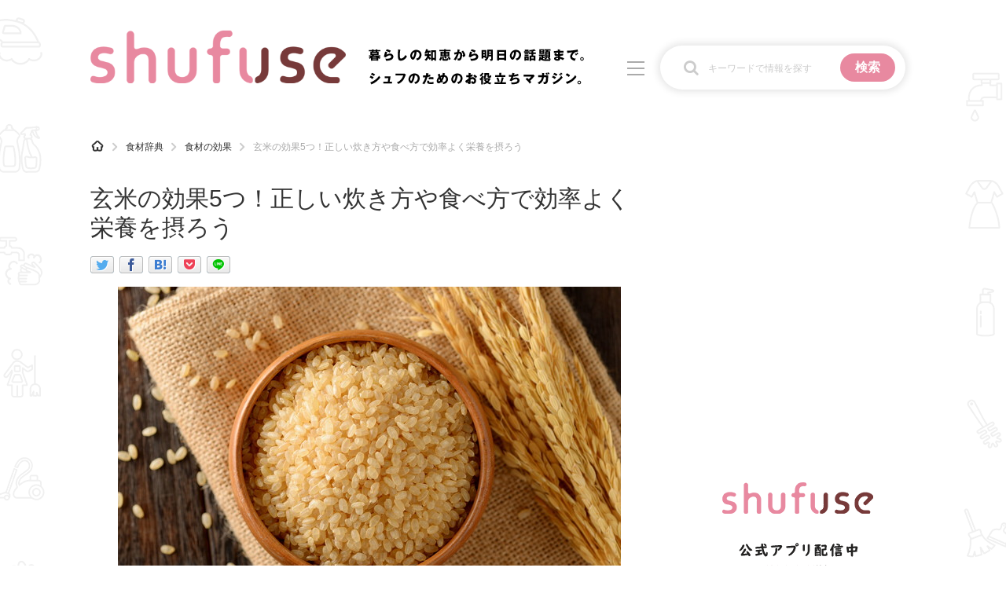

--- FILE ---
content_type: text/html; charset=UTF-8
request_url: https://shufuse.com/9060
body_size: 24743
content:
<!DOCTYPE html>
<html lang="ja">
<head>
<meta charset="UTF-8">
<!-- Global site tag (gtag.js) - Google Analytics -->
<script async src="https://www.googletagmanager.com/gtag/js?id=G-G7JVQ9RXKY"></script>
<script>
  window.dataLayer = window.dataLayer || [];
  function gtag(){dataLayer.push(arguments);}
  gtag('js', new Date());

  gtag('config', 'G-G7JVQ9RXKY', {
    'writer' : '阿戸 織子',
    'category' : '食材辞典',
    'article_type' : 'notset'
  });

  gtag('event', 'record_article_metadata', {
    'send_to' : 'G-G7JVQ9RXKY'
  });
</script>
<!-- /Global site tag (gtag.js) - Google Analytics -->
<script type="text/javascript">
  window.pbjs = window.pbjs || {};
  window.pbjs.que = window.pbjs.que || [];
</script>
<script async='async' src="https://flux-cdn.com/client/1000336/shufuse_01582.min.js"></script>

<script type="text/javascript">
  window.googletag = window.googletag || {};
  window.googletag.cmd = window.googletag.cmd || [];
</script>
<script async='async' src='https://securepubads.g.doubleclick.net/tag/js/gpt.js'></script>

<script type="text/javascript">
  window.fluxtag = {
    readyBids: {
      prebid: false,
      amazon: true,
      google: false
    },
    failSafeTimeout: 3e3,
    isFn: function isFn(object) {
      var _t = 'Function';
      var toString = Object.prototype.toString;
      return toString.call(object) === '[object ' + _t + ']';
    },
    launchAdServer: function() {
      if (!fluxtag.readyBids.prebid || !fluxtag.readyBids.amazon) {
        return;
      }
      fluxtag.requestAdServer();
    },
    requestAdServer: function() {
      if (!fluxtag.readyBids.google) {
        fluxtag.readyBids.google = true;
        googletag.cmd.push(function () {
          if (!!(pbjs.setTargetingForGPTAsync) && fluxtag.isFn(pbjs.setTargetingForGPTAsync)) {
            pbjs.que.push(function () {
              pbjs.setTargetingForGPTAsync();
            });
          }
          googletag.pubads().refresh();
        });
      }
    }
  };
</script>

<script type="text/javascript">
  setTimeout(function() {
    fluxtag.requestAdServer();
  }, fluxtag.failSafeTimeout);
</script>

<script type='text/javascript'>
  ! function (a9, a, p, s, t, A, g) {
    if (a[a9]) return;

    function q(c, r) {
      a[a9]._Q.push([c, r])
    }
    a[a9] = {
      init: function () {
        q("i", arguments)
      },
      fetchBids: function () {
        q("f", arguments)
      },
      setDisplayBids: function () {},
      targetingKeys: function () {
        return []
      },
      _Q: []
    };
    A = p.createElement(s);
    A.async = !0;
    A.src = t;
    g = p.getElementsByTagName(s)[0];
    g.parentNode.insertBefore(A, g)
  }("apstag", window, document, "script", "//c.amazon-adsystem.com/aax2/apstag.js");
  apstag.init({
    pubID: 'c06cc614-f284-4373-8e7b-e334e4dcb9d3',
    adServer: 'googletag',
    bidTimeout: 1e3,
    schain: {
      complete: 1,
      ver: '1.0',
      nodes: [{
        asi: 'i-mobile.co.jp',
        sid: '71884',
        hp: 1,
      }]
    }
  });

  googletag.cmd.push(function () {
    apstag.fetchBids({
      slots:  [{
        slotID: "div-gpt-ad-1713333952270-0",
        slotName: "/9176203/1855288",
        sizes: [[320, 100], [320, 50]]
      }, {
        slotID: "div-gpt-ad-1713334010263-0",
        slotName: "/9176203/1855289",
        sizes: [[728, 90]]
      }]
    }, function (bids) {
      googletag.cmd.push(function () {
        apstag.setDisplayBids();
        fluxtag.readyBids.amazon = true;
        fluxtag.launchAdServer();
      });
    });
  });
</script>

<script type="text/javascript">
  var imobile_gam_slots = [];
  googletag.cmd.push(function() {
    var SP_banner = googletag.sizeMapping()
    .addSize([770, 0], [])
    .addSize([0, 0], [[320, 100], [320, 50]])
    .build();
    var PC_728x90 = googletag.sizeMapping()
    .addSize([770, 0], [728, 90])
    .addSize([0, 0], [])
    .build();
    imobile_gam_slots.push(googletag.defineSlot('/9176203,21789970986/1855288', [[320, 100], [320, 50]], 'div-gpt-ad-1713333952270-0').defineSizeMapping(SP_banner).addService(googletag.pubads()));
    imobile_gam_slots.push(googletag.defineSlot('/9176203,21789970986/1855289', [728, 90], 'div-gpt-ad-1713334010263-0').defineSizeMapping(PC_728x90).addService(googletag.pubads()));
    var isSameSite = document.referrer.indexOf('shufuse.com') > 0?'1':'0';
    googletag.pubads().setTargeting("shufuse_path",isSameSite);
    googletag.pubads().enableSingleRequest();
    googletag.pubads().collapseEmptyDivs();
    googletag.pubads().disableInitialLoad();
    googletag.enableServices();

    if (!!(window.pbFlux) && !!(window.pbFlux.prebidBidder) && fluxtag.isFn(window.pbFlux.prebidBidder)) {
      pbjs.que.push(function () {
        window.pbFlux.prebidBidder();
      });
    } else {
      fluxtag.readyBids.prebid = true;
      fluxtag.launchAdServer();
    }
  });
</script>
<!-- Geniee Wrapper Head Tag -->
<script>
  window.gnshbrequest = window.gnshbrequest || {cmd:[]};
  window.gnshbrequest.cmd.push(function(){
    window.gnshbrequest.forceInternalRequest();
  });
</script>
<script async src="https://securepubads.g.doubleclick.net/tag/js/gpt.js"></script>
<script async src="https://cpt.geniee.jp/hb/v1/222401/2785/wrapper.min.js"></script>
<!-- /Geniee Wrapper Head Tag -->  <meta name="viewport" content="width=device-width,initial-scale=1.0">
<link rel="alternate" type="application/rss+xml" title="シュフーズ RSS Feed" href="https://shufuse.com/?feed=rss2feed" />
<meta name="description" content="ダイエット法や健康法の一部に玄米が効果的であると言われています。玄米という食材自体は一般家庭に広く知られていますが、細かな栄養価や正しい炊き方などはあまり知られていません。また、メリットだけが先行して注目されがちですが、効果が大きい反面デメリットもいくつかあります。この記事では、玄米に含まれる栄養価やメリット、デメリットなどをまとめています。" />
<meta name="keywords" content="玄米,効果" />
<!-- OGP -->
<meta property="og:type" content="article">
<meta property="og:description" content="ダイエット法や健康法の一部に玄米が効果的であると言われています。玄米という食材自体は一般家庭に広く知られていますが、細かな栄養価や正しい炊き方などはあまり知られていません。また、メリットだけが先行して注目されがちですが、効果が大きい反面デメリットもいくつかあります。この記事では、玄米に含まれる栄養価やメリット、デメリットなどをまとめています。">
<meta property="og:title" content="玄米の効果5つ！正しい炊き方や食べ方で効率よく栄養を摂ろう">
<meta property="og:url" content="https://shufuse.com/9060">
<meta property="og:image" content="https://shufuse.com/wp-content/uploads/2019/02/7be8a38d09c1c1cc55414458a78ee4ee.jpg">
<meta name="thumbnail" content="https://shufuse.com/wp-content/uploads/2019/02/7be8a38d09c1c1cc55414458a78ee4ee.jpg">
<meta property="og:site_name" content="シュフーズ">
<meta property="og:locale" content="ja_JP">
<!-- /OGP -->
<!-- Twitter Card -->
<meta name="twitter:card" content="summary_large_image">
<meta name="twitter:description" content="ダイエット法や健康法の一部に玄米が効果的であると言われています。玄米という食材自体は一般家庭に広く知られていますが、細かな栄養価や正しい炊き方などはあまり知られていません。また、メリットだけが先行して注目されがちですが、効果が大きい反面デメリットもいくつかあります。この記事では、玄米に含まれる栄養価やメリット、デメリットなどをまとめています。">
<meta name="twitter:title" content="玄米の効果5つ！正しい炊き方や食べ方で効率よく栄養を摂ろう">
<meta name="twitter:url" content="https://shufuse.com/9060">
<meta name="twitter:image" content="https://shufuse.com/wp-content/uploads/2019/02/7be8a38d09c1c1cc55414458a78ee4ee.jpg">
<meta name="twitter:domain" content="shufuse.com">
<meta name="twitter:creator" content="@shufuse">
<meta name="twitter:site" content="@shufuse">
<!-- /Twitter Card -->

<script async src="https://pagead2.googlesyndication.com/pagead/js/adsbygoogle.js?client=ca-pub-4313066013601810" crossorigin="anonymous"></script>

<script async src="https://securepubads.g.doubleclick.net/tag/js/gpt.js"></script>
<script>
 window.googletag = window.googletag || {cmd: []};
 googletag.cmd.push(function() {
  googletag.defineSlot('/22946769688,21789970986/847/5456/35334', [1, 1], 'div-gpt-ad-1716875648339-0').addService(googletag.pubads());
  googletag.pubads().enableSingleRequest();
  googletag.enableServices();
 });
</script>

<style>
img {
	max-width: 100%;
}
div#main {
	width: 710px;
}
@media screen and (max-width: 767px) {
	div#main {
		float: none;
		width: auto;
	}
}
#sidebar {
	float: right;
	width: 300px;
}
@media screen and (max-width: 767px) {
	#sidebar {
		float: none;
		width: auto;
	}
}
</style>
<title>玄米の効果5つ！正しい炊き方や食べ方で効率よく栄養を摂ろう &#8211; シュフーズ</title>
<meta name='robots' content='max-image-preview:large' />
	<style>img:is([sizes="auto" i], [sizes^="auto," i]) { contain-intrinsic-size: 3000px 1500px }</style>
	<link rel='dns-prefetch' href='//challenges.cloudflare.com' />
<script type="text/javascript" id="wpp-js" src="https://shufuse.com/wp-content/plugins/wordpress-popular-posts/assets/js/wpp.min.js?ver=7.3.6" data-sampling="1" data-sampling-rate="20" data-api-url="https://shufuse.com/wp-json/wordpress-popular-posts" data-post-id="9060" data-token="3ac8221021" data-lang="0" data-debug="0"></script>
<link rel='stylesheet' id='simplicity-style-css' href='//shufuse.com/wp-content/cache/wpfc-minified/e78lurv/fcp87.css' type='text/css' media='all' />
<link rel='stylesheet' id='responsive-style-css' href='//shufuse.com/wp-content/cache/wpfc-minified/2o15sclf/fcp87.css' type='text/css' media='all' />
<link rel='stylesheet' id='font-awesome-style-css' href='//shufuse.com/wp-content/cache/wpfc-minified/m0oy6bqh/fcp87.css' type='text/css' media='all' />
<link rel='stylesheet' id='icomoon-style-css' href='//shufuse.com/wp-content/cache/wpfc-minified/70bxtkbr/fcp87.css' type='text/css' media='all' />
<link rel='stylesheet' id='responsive-mode-style-css' href='//shufuse.com/wp-content/cache/wpfc-minified/7nypd8y2/fcp87.css' type='text/css' media='all' />
<link rel='stylesheet' id='narrow-style-css' href='//shufuse.com/wp-content/cache/wpfc-minified/q76z4qgt/fcp87.css' type='text/css' media='all' />
<link rel='stylesheet' id='media-style-css' href='//shufuse.com/wp-content/cache/wpfc-minified/325f47wx/fcp87.css' type='text/css' media='all' />
<link rel='stylesheet' id='extension-style-css' href='//shufuse.com/wp-content/cache/wpfc-minified/eup6ex5e/fcp87.css' type='text/css' media='all' />
<style id='extension-style-inline-css' type='text/css'>
#site-title a{color:#fff}#navi ul,#navi ul.sub-menu,#navi ul.children{background-color:#9b9b9b;border-color:#9b9b9b}#navi ul li a{color:#eaeaea}#footer{background-color:#f4f4f4}#h-top{min-height:45px}.ad-space{text-align:center}ul.snsp li.twitter-page a span{background-color:#55acee}ul.snsp li.facebook-page a span{background-color:#3b5998}ul.snsp li.google-plus-page a span{background-color:#dd4b39}ul.snsp li.instagram-page a span{background-color:#3f729b}ul.snsp li.hatebu-page a span{background-color:#008fde}ul.snsp li.pinterest-page a span{background-color:#cc2127}ul.snsp li.youtube-page a span{background-color:#e52d27}ul.snsp li.flickr-page a span{background-color:#1d1d1b}ul.snsp li.github-page a span{background-color:#24292e}ul.snsp li.line-page a span{background-color:#00c300}ul.snsp li.feedly-page a span{background-color:#87bd33}ul.snsp li.push7-page a span{background-color:#eeac00}ul.snsp li.rss-page a span{background-color:#fe9900}ul.snsp li a:hover{opacity:.7}#footer{background-color:transparent;color:#000}#footer-widget{color:#000}#footer a{color:}#footer h3{color:#333}#copyright a{color:#111}#s{background-color:#f3f3f3}#header .alignleft{margin-right:30px;max-width:none} .entry-thumb img,.related-entry-thumb img,.widget_new_entries ul li img,.widget_new_popular ul li img,.widget_popular_ranking ul li img,#prev-next img,.widget_new_entries .new-entrys-large .new-entry img{border-radius:10px} .related-entry-thumbnail{height:230px;width:160px;margin-right:10px}.related-entry-thumbnail .related-entry-title a{font-size:14px}.related-entry-thumbnail img{width:160px;height:auto} #main .social-count{display:none} .arrow-box{display:none}#sns-group-top .balloon-btn-set{width:auto} body{word-wrap:break-word}
</style>
<link rel='stylesheet' id='child-style-css' href='//shufuse.com/wp-content/cache/wpfc-minified/6kg6957p/fcp87.css' type='text/css' media='all' />
<link rel='stylesheet' id='child-responsive-mode-style-css' href='//shufuse.com/wp-content/cache/wpfc-minified/ldtbl87n/fcp87.css' type='text/css' media='all' />
<link rel='stylesheet' id='print-style-css' href='//shufuse.com/wp-content/cache/wpfc-minified/kl3hmurr/fcp87.css' type='text/css' media='print' />
<link rel='stylesheet' id='sns-twitter-type-style-css' href='//shufuse.com/wp-content/cache/wpfc-minified/m0wb2py8/fcp87.css' type='text/css' media='all' />
<link rel='stylesheet' id='wp-block-library-css' href='//shufuse.com/wp-content/cache/wpfc-minified/11n8f4mg/fcp87.css' type='text/css' media='all' />
<style id='classic-theme-styles-inline-css' type='text/css'>
/*! This file is auto-generated */
.wp-block-button__link{color:#fff;background-color:#32373c;border-radius:9999px;box-shadow:none;text-decoration:none;padding:calc(.667em + 2px) calc(1.333em + 2px);font-size:1.125em}.wp-block-file__button{background:#32373c;color:#fff;text-decoration:none}
</style>
<style id='global-styles-inline-css' type='text/css'>
:root{--wp--preset--aspect-ratio--square: 1;--wp--preset--aspect-ratio--4-3: 4/3;--wp--preset--aspect-ratio--3-4: 3/4;--wp--preset--aspect-ratio--3-2: 3/2;--wp--preset--aspect-ratio--2-3: 2/3;--wp--preset--aspect-ratio--16-9: 16/9;--wp--preset--aspect-ratio--9-16: 9/16;--wp--preset--color--black: #000000;--wp--preset--color--cyan-bluish-gray: #abb8c3;--wp--preset--color--white: #ffffff;--wp--preset--color--pale-pink: #f78da7;--wp--preset--color--vivid-red: #cf2e2e;--wp--preset--color--luminous-vivid-orange: #ff6900;--wp--preset--color--luminous-vivid-amber: #fcb900;--wp--preset--color--light-green-cyan: #7bdcb5;--wp--preset--color--vivid-green-cyan: #00d084;--wp--preset--color--pale-cyan-blue: #8ed1fc;--wp--preset--color--vivid-cyan-blue: #0693e3;--wp--preset--color--vivid-purple: #9b51e0;--wp--preset--gradient--vivid-cyan-blue-to-vivid-purple: linear-gradient(135deg,rgba(6,147,227,1) 0%,rgb(155,81,224) 100%);--wp--preset--gradient--light-green-cyan-to-vivid-green-cyan: linear-gradient(135deg,rgb(122,220,180) 0%,rgb(0,208,130) 100%);--wp--preset--gradient--luminous-vivid-amber-to-luminous-vivid-orange: linear-gradient(135deg,rgba(252,185,0,1) 0%,rgba(255,105,0,1) 100%);--wp--preset--gradient--luminous-vivid-orange-to-vivid-red: linear-gradient(135deg,rgba(255,105,0,1) 0%,rgb(207,46,46) 100%);--wp--preset--gradient--very-light-gray-to-cyan-bluish-gray: linear-gradient(135deg,rgb(238,238,238) 0%,rgb(169,184,195) 100%);--wp--preset--gradient--cool-to-warm-spectrum: linear-gradient(135deg,rgb(74,234,220) 0%,rgb(151,120,209) 20%,rgb(207,42,186) 40%,rgb(238,44,130) 60%,rgb(251,105,98) 80%,rgb(254,248,76) 100%);--wp--preset--gradient--blush-light-purple: linear-gradient(135deg,rgb(255,206,236) 0%,rgb(152,150,240) 100%);--wp--preset--gradient--blush-bordeaux: linear-gradient(135deg,rgb(254,205,165) 0%,rgb(254,45,45) 50%,rgb(107,0,62) 100%);--wp--preset--gradient--luminous-dusk: linear-gradient(135deg,rgb(255,203,112) 0%,rgb(199,81,192) 50%,rgb(65,88,208) 100%);--wp--preset--gradient--pale-ocean: linear-gradient(135deg,rgb(255,245,203) 0%,rgb(182,227,212) 50%,rgb(51,167,181) 100%);--wp--preset--gradient--electric-grass: linear-gradient(135deg,rgb(202,248,128) 0%,rgb(113,206,126) 100%);--wp--preset--gradient--midnight: linear-gradient(135deg,rgb(2,3,129) 0%,rgb(40,116,252) 100%);--wp--preset--font-size--small: 13px;--wp--preset--font-size--medium: 20px;--wp--preset--font-size--large: 36px;--wp--preset--font-size--x-large: 42px;--wp--preset--spacing--20: 0.44rem;--wp--preset--spacing--30: 0.67rem;--wp--preset--spacing--40: 1rem;--wp--preset--spacing--50: 1.5rem;--wp--preset--spacing--60: 2.25rem;--wp--preset--spacing--70: 3.38rem;--wp--preset--spacing--80: 5.06rem;--wp--preset--shadow--natural: 6px 6px 9px rgba(0, 0, 0, 0.2);--wp--preset--shadow--deep: 12px 12px 50px rgba(0, 0, 0, 0.4);--wp--preset--shadow--sharp: 6px 6px 0px rgba(0, 0, 0, 0.2);--wp--preset--shadow--outlined: 6px 6px 0px -3px rgba(255, 255, 255, 1), 6px 6px rgba(0, 0, 0, 1);--wp--preset--shadow--crisp: 6px 6px 0px rgba(0, 0, 0, 1);}:where(.is-layout-flex){gap: 0.5em;}:where(.is-layout-grid){gap: 0.5em;}body .is-layout-flex{display: flex;}.is-layout-flex{flex-wrap: wrap;align-items: center;}.is-layout-flex > :is(*, div){margin: 0;}body .is-layout-grid{display: grid;}.is-layout-grid > :is(*, div){margin: 0;}:where(.wp-block-columns.is-layout-flex){gap: 2em;}:where(.wp-block-columns.is-layout-grid){gap: 2em;}:where(.wp-block-post-template.is-layout-flex){gap: 1.25em;}:where(.wp-block-post-template.is-layout-grid){gap: 1.25em;}.has-black-color{color: var(--wp--preset--color--black) !important;}.has-cyan-bluish-gray-color{color: var(--wp--preset--color--cyan-bluish-gray) !important;}.has-white-color{color: var(--wp--preset--color--white) !important;}.has-pale-pink-color{color: var(--wp--preset--color--pale-pink) !important;}.has-vivid-red-color{color: var(--wp--preset--color--vivid-red) !important;}.has-luminous-vivid-orange-color{color: var(--wp--preset--color--luminous-vivid-orange) !important;}.has-luminous-vivid-amber-color{color: var(--wp--preset--color--luminous-vivid-amber) !important;}.has-light-green-cyan-color{color: var(--wp--preset--color--light-green-cyan) !important;}.has-vivid-green-cyan-color{color: var(--wp--preset--color--vivid-green-cyan) !important;}.has-pale-cyan-blue-color{color: var(--wp--preset--color--pale-cyan-blue) !important;}.has-vivid-cyan-blue-color{color: var(--wp--preset--color--vivid-cyan-blue) !important;}.has-vivid-purple-color{color: var(--wp--preset--color--vivid-purple) !important;}.has-black-background-color{background-color: var(--wp--preset--color--black) !important;}.has-cyan-bluish-gray-background-color{background-color: var(--wp--preset--color--cyan-bluish-gray) !important;}.has-white-background-color{background-color: var(--wp--preset--color--white) !important;}.has-pale-pink-background-color{background-color: var(--wp--preset--color--pale-pink) !important;}.has-vivid-red-background-color{background-color: var(--wp--preset--color--vivid-red) !important;}.has-luminous-vivid-orange-background-color{background-color: var(--wp--preset--color--luminous-vivid-orange) !important;}.has-luminous-vivid-amber-background-color{background-color: var(--wp--preset--color--luminous-vivid-amber) !important;}.has-light-green-cyan-background-color{background-color: var(--wp--preset--color--light-green-cyan) !important;}.has-vivid-green-cyan-background-color{background-color: var(--wp--preset--color--vivid-green-cyan) !important;}.has-pale-cyan-blue-background-color{background-color: var(--wp--preset--color--pale-cyan-blue) !important;}.has-vivid-cyan-blue-background-color{background-color: var(--wp--preset--color--vivid-cyan-blue) !important;}.has-vivid-purple-background-color{background-color: var(--wp--preset--color--vivid-purple) !important;}.has-black-border-color{border-color: var(--wp--preset--color--black) !important;}.has-cyan-bluish-gray-border-color{border-color: var(--wp--preset--color--cyan-bluish-gray) !important;}.has-white-border-color{border-color: var(--wp--preset--color--white) !important;}.has-pale-pink-border-color{border-color: var(--wp--preset--color--pale-pink) !important;}.has-vivid-red-border-color{border-color: var(--wp--preset--color--vivid-red) !important;}.has-luminous-vivid-orange-border-color{border-color: var(--wp--preset--color--luminous-vivid-orange) !important;}.has-luminous-vivid-amber-border-color{border-color: var(--wp--preset--color--luminous-vivid-amber) !important;}.has-light-green-cyan-border-color{border-color: var(--wp--preset--color--light-green-cyan) !important;}.has-vivid-green-cyan-border-color{border-color: var(--wp--preset--color--vivid-green-cyan) !important;}.has-pale-cyan-blue-border-color{border-color: var(--wp--preset--color--pale-cyan-blue) !important;}.has-vivid-cyan-blue-border-color{border-color: var(--wp--preset--color--vivid-cyan-blue) !important;}.has-vivid-purple-border-color{border-color: var(--wp--preset--color--vivid-purple) !important;}.has-vivid-cyan-blue-to-vivid-purple-gradient-background{background: var(--wp--preset--gradient--vivid-cyan-blue-to-vivid-purple) !important;}.has-light-green-cyan-to-vivid-green-cyan-gradient-background{background: var(--wp--preset--gradient--light-green-cyan-to-vivid-green-cyan) !important;}.has-luminous-vivid-amber-to-luminous-vivid-orange-gradient-background{background: var(--wp--preset--gradient--luminous-vivid-amber-to-luminous-vivid-orange) !important;}.has-luminous-vivid-orange-to-vivid-red-gradient-background{background: var(--wp--preset--gradient--luminous-vivid-orange-to-vivid-red) !important;}.has-very-light-gray-to-cyan-bluish-gray-gradient-background{background: var(--wp--preset--gradient--very-light-gray-to-cyan-bluish-gray) !important;}.has-cool-to-warm-spectrum-gradient-background{background: var(--wp--preset--gradient--cool-to-warm-spectrum) !important;}.has-blush-light-purple-gradient-background{background: var(--wp--preset--gradient--blush-light-purple) !important;}.has-blush-bordeaux-gradient-background{background: var(--wp--preset--gradient--blush-bordeaux) !important;}.has-luminous-dusk-gradient-background{background: var(--wp--preset--gradient--luminous-dusk) !important;}.has-pale-ocean-gradient-background{background: var(--wp--preset--gradient--pale-ocean) !important;}.has-electric-grass-gradient-background{background: var(--wp--preset--gradient--electric-grass) !important;}.has-midnight-gradient-background{background: var(--wp--preset--gradient--midnight) !important;}.has-small-font-size{font-size: var(--wp--preset--font-size--small) !important;}.has-medium-font-size{font-size: var(--wp--preset--font-size--medium) !important;}.has-large-font-size{font-size: var(--wp--preset--font-size--large) !important;}.has-x-large-font-size{font-size: var(--wp--preset--font-size--x-large) !important;}
:where(.wp-block-post-template.is-layout-flex){gap: 1.25em;}:where(.wp-block-post-template.is-layout-grid){gap: 1.25em;}
:where(.wp-block-columns.is-layout-flex){gap: 2em;}:where(.wp-block-columns.is-layout-grid){gap: 2em;}
:root :where(.wp-block-pullquote){font-size: 1.5em;line-height: 1.6;}
</style>
<link rel='stylesheet' id='contact-form-7-css' href='//shufuse.com/wp-content/cache/wpfc-minified/r3zs1h7/fcp87.css' type='text/css' media='all' />
<script type="text/javascript" src="https://shufuse.com/wp-includes/js/jquery/jquery.min.js?ver=3.7.1" id="jquery-core-js"></script>
<script type="text/javascript" src="https://shufuse.com/wp-includes/js/jquery/jquery-migrate.min.js?ver=3.4.1" id="jquery-migrate-js"></script>
<link rel='shortlink' href='https://shufuse.com/?p=9060' />
<link rel="alternate" title="oEmbed (JSON)" type="application/json+oembed" href="https://shufuse.com/wp-json/oembed/1.0/embed?url=https%3A%2F%2Fshufuse.com%2F9060" />
<link rel="alternate" title="oEmbed (XML)" type="text/xml+oembed" href="https://shufuse.com/wp-json/oembed/1.0/embed?url=https%3A%2F%2Fshufuse.com%2F9060&#038;format=xml" />
            <style id="wpp-loading-animation-styles">@-webkit-keyframes bgslide{from{background-position-x:0}to{background-position-x:-200%}}@keyframes bgslide{from{background-position-x:0}to{background-position-x:-200%}}.wpp-widget-block-placeholder,.wpp-shortcode-placeholder{margin:0 auto;width:60px;height:3px;background:#dd3737;background:linear-gradient(90deg,#dd3737 0%,#571313 10%,#dd3737 100%);background-size:200% auto;border-radius:3px;-webkit-animation:bgslide 1s infinite linear;animation:bgslide 1s infinite linear}</style>
            <link rel="canonical" href="https://shufuse.com/9060">
<!-- JSON-LD -->
<script type="application/ld+json">
{
  "@context": "https://schema.org",
  "@type": "Article",
  "mainEntityOfPage":{
    "@type":"WebPage",
    "@id":"https://shufuse.com/9060"
  },
  "headline": "玄米の効果5つ！正しい炊き方や食べ方で効率よく栄養を摂ろう",
  "datePublished": "2019-02-07T00:00:15+09:00",
  "dateModified": "2021-02-06T07:00:16+09:00"
}
</script>
<link rel="icon" href="https://shufuse.com/wp-content/uploads/2020/11/cropped-shufuse-icon-pink-32x32.png" sizes="32x32" />
<link rel="icon" href="https://shufuse.com/wp-content/uploads/2020/11/cropped-shufuse-icon-pink-192x192.png" sizes="192x192" />
<link rel="apple-touch-icon" href="https://shufuse.com/wp-content/uploads/2020/11/cropped-shufuse-icon-pink-180x180.png" />
<meta name="msapplication-TileImage" content="https://shufuse.com/wp-content/uploads/2020/11/cropped-shufuse-icon-pink-270x270.png" />
</head>
  <body class="wp-singular post-template-default single single-post postid-9060 single-format-standard wp-theme-simplicity2 wp-child-theme-simplicity2-custom categoryid-7 categoryid-122" itemscope itemtype="http://schema.org/WebPage">
	<!-- ボディ用 -->
<!-- /9176203,21789970986/1855288 SP 下部固定オーバーレイ <body>のすぐ下に設置してください -->
<div style='position:fixed;bottom:0;left:0;right:0;width:100%;background:rgba(0, 0, 0, 0);z-index:99998;text-align:center;transform:translate3d(0, 0, 0);'>
<div id='div-gpt-ad-1713333952270-0' style='margin:auto;text-align:center;z-index:99999;'>
  <script>
    googletag.cmd.push(function() { googletag.display('div-gpt-ad-1713333952270-0'); });
  </script>
</div>
</div>

<!-- /9176203,21789970986/1855289 PC 下部固定オーバーレイ_728×90 <body>のすぐ下に設置してください -->
<div style='position:fixed;bottom:0;left:0;right:0;width:100%;background:rgba(0, 0, 0, 0);z-index:99998;text-align:center;transform:translate3d(0, 0, 0);'>
<div id='div-gpt-ad-1713334010263-0' style='margin:auto;text-align:center;z-index:99999;'>
  <script>
    googletag.cmd.push(function() { googletag.display('div-gpt-ad-1713334010263-0'); });
  </script>
</div>
</div>    <div id="container">
						      <!-- header -->
      <header itemscope itemtype="http://schema.org/WPHeader">
        <div id="header" class="clearfix">
          <input type="checkbox" id="gnav-menustate">
          <div id="header-in">

                        <div id="h-top">

              <div class="alignleft top-title-catchphrase">
                <div id="site-title" itemscope itemtype="http://schema.org/Organization">
  <a href="https://shufuse.com/"><img src="https://shufuse.com/wp-content/themes/simplicity2-custom/images/logo.png" alt="シュフーズ" class="site-title-img" /></a></div>
<div id="site-description">
	<img src="https://shufuse.com/wp-content/themes/simplicity2-custom/images/site-description.png" alt="暮らしの知恵から明日の話題まで。シュフのためのお役立ちマガジン。">
</div>
<label for="gnav-menustate" aria-hidden="true">
	<span class="menu-trigger">
		<span></span>
		<span></span>
		<span></span>
	</span>
</label>
<div class="search_box">
	<form role="search" method="get" class="search-form" action="https://shufuse.com/">
		<div class="search-form_inner">
			<input class="search-field" type="search" value="" name="s" placeholder="キーワードで情報を探す">
			<input type="submit" class="search-submit" value="検索">
		</div>
	</form>
</div>
<div class="search_page_link">
	<a href="https://shufuse.com/search_form"><img src="https://shufuse.com/wp-content/themes/simplicity2-custom/images/icon_search.png" alt="検索"></a>
</div>
              </div>

            </div>
            <div class="gnav-content">
	<div class="gnav_title">CATEGORY<span>記事カテゴリ</span></div>
	<nav>
		<ul class="cat_list">
						<li>
				<a href="https://shufuse.com/category/%e6%b0%97%e3%81%ab%e3%81%aa%e3%82%8b">
					<div class="icon"><img src="https://shufuse.com/wp-content/themes/simplicity2-custom/images/category-icon/no-icon.png" alt=""></div>
					<div class="category_name"><span>気になる</span></div>
				</a>
			</li>
						<li>
				<a href="https://shufuse.com/category/%e9%81%8b%e6%b0%97">
					<div class="icon"><img src="https://shufuse.com/wp-content/themes/simplicity2-custom/images/category-icon/41.png" alt=""></div>
					<div class="category_name"><span>運気</span></div>
				</a>
			</li>
						<li>
				<a href="https://shufuse.com/category/%e6%b4%97%e6%bf%af">
					<div class="icon"><img src="https://shufuse.com/wp-content/themes/simplicity2-custom/images/category-icon/15.png" alt=""></div>
					<div class="category_name"><span>洗濯</span></div>
				</a>
			</li>
						<li>
				<a href="https://shufuse.com/category/%e7%94%9f%e6%b4%bb%e3%81%ae%e7%9f%a5%e6%81%b5">
					<div class="icon"><img src="https://shufuse.com/wp-content/themes/simplicity2-custom/images/category-icon/9.png" alt=""></div>
					<div class="category_name"><span>生活の知恵</span></div>
				</a>
			</li>
						<li>
				<a href="https://shufuse.com/category/%e3%81%8a%e9%87%91">
					<div class="icon"><img src="https://shufuse.com/wp-content/themes/simplicity2-custom/images/category-icon/5.png" alt=""></div>
					<div class="category_name"><span>お金</span></div>
				</a>
			</li>
						<li>
				<a href="https://shufuse.com/category/%e6%8e%83%e9%99%a4">
					<div class="icon"><img src="https://shufuse.com/wp-content/themes/simplicity2-custom/images/category-icon/14.png" alt=""></div>
					<div class="category_name"><span>掃除</span></div>
				</a>
			</li>
						<li>
				<a href="https://shufuse.com/category/%e3%83%9e%e3%83%8a%e3%83%bc">
					<div class="icon"><img src="https://shufuse.com/wp-content/themes/simplicity2-custom/images/category-icon/31.png" alt=""></div>
					<div class="category_name"><span>マナー</span></div>
				</a>
			</li>
						<li>
				<a href="https://shufuse.com/category/%e8%b6%a3%e5%91%b3">
					<div class="icon"><img src="https://shufuse.com/wp-content/themes/simplicity2-custom/images/category-icon/27.png" alt=""></div>
					<div class="category_name"><span>趣味</span></div>
				</a>
			</li>
						<li>
				<a href="https://shufuse.com/category/%e9%a3%9f%e6%9d%90%e8%be%9e%e5%85%b8">
					<div class="icon"><img src="https://shufuse.com/wp-content/themes/simplicity2-custom/images/category-icon/7.png" alt=""></div>
					<div class="category_name"><span>食材辞典</span></div>
				</a>
			</li>
						<li>
				<a href="https://shufuse.com/category/recommend">
					<div class="icon"><img src="https://shufuse.com/wp-content/themes/simplicity2-custom/images/category-icon/48.png" alt=""></div>
					<div class="category_name"><span>おすすめ</span></div>
				</a>
			</li>
					</ul>
	</nav>
</div>
          </div>
        </div>
      </header>
			
      
      <!-- 本体部分 -->
      <div id="body">
        <div id="body-in" class="cf">

          


<div id="before-main">
<div id="breadcrumb" class="inner"><ul itemscope itemtype="http://schema.org/BreadcrumbList"><li itemprop="itemListElement" itemscope itemtype="http://schema.org/ListItem"><a itemprop="item" href="https://shufuse.com/"><span itemprop="name" class="sr-only">HOME</span><img src="https://shufuse.com/wp-content/themes/simplicity2-custom/images/icon_home.png" alt=""></a><meta itemprop="position" content="1" /></li><li itemprop="itemListElement" itemscope itemtype="http://schema.org/ListItem"><a itemprop="item" href="https://shufuse.com/category/%e9%a3%9f%e6%9d%90%e8%be%9e%e5%85%b8"><span itemprop="name">食材辞典</span></a><meta itemprop="position" content="2" /></li><li itemprop="itemListElement" itemscope itemtype="http://schema.org/ListItem"><a itemprop="item" href="https://shufuse.com/category/%e9%a3%9f%e6%9d%90%e8%be%9e%e5%85%b8/%e9%a3%9f%e6%9d%90%e3%81%ae%e5%8a%b9%e6%9e%9c"><span itemprop="name">食材の効果</span></a><meta itemprop="position" content="3" /></li><li><span>玄米の効果5つ！正しい炊き方や食べ方で効率よく栄養を摂ろう</span></li></ul></div>
<!-- / .before-main -->
</div>
          <!-- main -->
          <main itemscope itemprop="mainContentOfPage">
                        <div id="main" itemscope itemtype="http://schema.org/Blog">
            
  
  <div id="post-9060" class="post-9060 post type-post status-publish format-standard has-post-thumbnail hentry category-7 category-122">
  <article class="article">
  
  
  <header>
    <h1 class="entry-title">玄米の効果5つ！正しい炊き方や食べ方で効率よく栄養を摂ろう</h1>


    
    <p class="post-meta">
      
                <span class="post-date"><span class="fa fa-clock-o fa-fw"></span><span class="entry-date date published">2019/2/7</span></span>
              <span class="post-update"><span class="fa fa-history fa-fw"></span><time class="entry-date date updated" datetime="2021-02-06T07:00:16+09:00">2021/2/6</time></span>
    
      <span class="category"><span class="fa fa-folder fa-fw"></span><a href="https://shufuse.com/category/%e9%a3%9f%e6%9d%90%e8%be%9e%e5%85%b8" rel="category tag">食材辞典</a><span class="category-separator">, </span><a href="https://shufuse.com/category/%e9%a3%9f%e6%9d%90%e8%be%9e%e5%85%b8/%e9%a3%9f%e6%9d%90%e3%81%ae%e5%8a%b9%e6%9e%9c" rel="category tag">食材の効果</a></span>

      
      
      
      
      
    </p>

    
    
    <div id="sns-group-top" class="sns-group sns-group-top">
<div class="sns-buttons sns-buttons-pc">
    <ul class="snsb snsb-balloon clearfix">
        <li class="balloon-btn twitter-balloon-btn">
      <span class="balloon-btn-set">
        <span class="arrow-box">
          <a href="//twitter.com/search?q=https%3A%2F%2Fshufuse.com%2F9060" target="blank" class="arrow-box-link twitter-arrow-box-link" rel="nofollow">
            <span class="social-count twitter-count"><span class="fa fa-comments"></span></span>
          </a>
        </span>
        <a href="https://twitter.com/share?text=%E7%8E%84%E7%B1%B3%E3%81%AE%E5%8A%B9%E6%9E%9C5%E3%81%A4%EF%BC%81%E6%AD%A3%E3%81%97%E3%81%84%E7%82%8A%E3%81%8D%E6%96%B9%E3%82%84%E9%A3%9F%E3%81%B9%E6%96%B9%E3%81%A7%E5%8A%B9%E7%8E%87%E3%82%88%E3%81%8F%E6%A0%84%E9%A4%8A%E3%82%92%E6%91%82%E3%82%8D%E3%81%86&amp;url=https%3A%2F%2Fshufuse.com%2F9060" target="blank" class="balloon-btn-link twitter-balloon-btn-link" rel="nofollow">
          <span class="icon-twitter"></span>
        </a>
      </span>
    </li>
            <li class="balloon-btn facebook-balloon-btn">
      <span class="balloon-btn-set">
        <span class="arrow-box">
          <a href="//www.facebook.com/sharer/sharer.php?u=https://shufuse.com/9060&amp;t=%E7%8E%84%E7%B1%B3%E3%81%AE%E5%8A%B9%E6%9E%9C5%E3%81%A4%EF%BC%81%E6%AD%A3%E3%81%97%E3%81%84%E7%82%8A%E3%81%8D%E6%96%B9%E3%82%84%E9%A3%9F%E3%81%B9%E6%96%B9%E3%81%A7%E5%8A%B9%E7%8E%87%E3%82%88%E3%81%8F%E6%A0%84%E9%A4%8A%E3%82%92%E6%91%82%E3%82%8D%E3%81%86" target="blank" class="arrow-box-link facebook-arrow-box-link" rel="nofollow">
            <span class="social-count facebook-count"><span class="fa fa-spinner fa-pulse"></span></span>
          </a>
        </span>
        <a href="//www.facebook.com/sharer/sharer.php?u=https://shufuse.com/9060&amp;t=%E7%8E%84%E7%B1%B3%E3%81%AE%E5%8A%B9%E6%9E%9C5%E3%81%A4%EF%BC%81%E6%AD%A3%E3%81%97%E3%81%84%E7%82%8A%E3%81%8D%E6%96%B9%E3%82%84%E9%A3%9F%E3%81%B9%E6%96%B9%E3%81%A7%E5%8A%B9%E7%8E%87%E3%82%88%E3%81%8F%E6%A0%84%E9%A4%8A%E3%82%92%E6%91%82%E3%82%8D%E3%81%86" target="blank" class="balloon-btn-link facebook-balloon-btn-link" rel="nofollow">
          <span class="icon-facebook"></span>
        </a>
      </span>
    </li>
                <li class="balloon-btn hatena-balloon-btn">
      <span class="balloon-btn-set">
        <span class="arrow-box">
          <a href="//b.hatena.ne.jp/entry/s/shufuse.com/9060" target="blank" class="arrow-box-link hatena-arrow-box-link" rel="nofollow">
            <span class="social-count hatebu-count"><span class="fa fa-spinner fa-pulse"></span></span>
          </a>
        </span>
        <a href="//b.hatena.ne.jp/entry/s/shufuse.com/9060" target="blank" class="hatena-bookmark-button balloon-btn-link hatena-balloon-btn-link" data-hatena-bookmark-layout="simple" title="玄米の効果5つ！正しい炊き方や食べ方で効率よく栄養を摂ろう" rel="nofollow">
          <span class="icon-hatena"></span>
        </a>
      </span>
    </li>
            <li class="balloon-btn pocket-balloon-btn">
      <span class="balloon-btn-set">
        <span class="arrow-box">
          <a href="//getpocket.com/edit?url=https://shufuse.com/9060" target="blank" class="arrow-box-link pocket-arrow-box-link" rel="nofollow">
            <span class="social-count pocket-count"><span class="fa fa-spinner fa-pulse"></span></span>
          </a>
        </span>
        <a href="//getpocket.com/edit?url=https://shufuse.com/9060" target="blank" class="balloon-btn-link pocket-balloon-btn-link" rel="nofollow">
          <span class="icon-pocket"></span>
        </a>
      </span>
    </li>
            <li class="balloon-btn line-balloon-btn">
      <span class="balloon-btn-set">
        <span class="arrow-box">
          <a href="//timeline.line.me/social-plugin/share?url=https%3A%2F%2Fshufuse.com%2F9060" target="blank" class="arrow-box-link line-arrow-box-link" rel="nofollow">
            LINE!
          </a>
        </span>
        <a href="//timeline.line.me/social-plugin/share?url=https%3A%2F%2Fshufuse.com%2F9060" target="blank" class="balloon-btn-link line-balloon-btn-link" rel="nofollow">
          <span class="icon-line"></span>
        </a>
      </span>
    </li>
                      </ul>
</div>
</div>
<div class="clear"></div>

      </header>

  <figure class="eye-catch">
    <img width="640" height="427" src="https://shufuse.com/wp-content/uploads/2019/02/7be8a38d09c1c1cc55414458a78ee4ee.jpg" class="attachment-post-thumbnail size-post-thumbnail wp-post-image" alt="稲と玄米" decoding="async" fetchpriority="high" srcset="https://shufuse.com/wp-content/uploads/2019/02/7be8a38d09c1c1cc55414458a78ee4ee.jpg 640w, https://shufuse.com/wp-content/uploads/2019/02/7be8a38d09c1c1cc55414458a78ee4ee-400x267.jpg 400w, https://shufuse.com/wp-content/uploads/2019/02/7be8a38d09c1c1cc55414458a78ee4ee-320x214.jpg 320w" sizes="(max-width: 640px) 100vw, 640px" /></figure>

<div class="excerpt">
	<p>ダイエット法や健康法の一部に玄米が効果的であると言われています。玄米という食材自体は一般家庭に広く知られていますが、細かな栄養価や正しい炊き方などはあまり知られていません。また、メリットだけが先行して注目されがちですが、効果が大きい反面デメリットもいくつかあります。この記事では、玄米に含まれる栄養価やメリット、デメリットなどをまとめています。</p>
</div>

    
			<div class="ad-space">
		<div class="kizi-header-ad">
  <div class="ad-left">
<script async src="https://pagead2.googlesyndication.com/pagead/js/adsbygoogle.js?client=ca-pub-4313066013601810"
    crossorigin="anonymous"></script>
<!-- シュフーズ_記事H_PC（左側） -->
<ins class="adsbygoogle"
    style="display:block"
    data-ad-client="ca-pub-4313066013601810"
    data-ad-slot="1766477429"
    data-ad-format="auto"
    data-full-width-responsive="true"></ins>
<script>
    (adsbygoogle = window.adsbygoogle || []).push({});
</script>
  </div>

  <div class="ad-right">
<!-- Geniee Body Tag 1587403 -->
<div data-cptid="1587403" style="display: block;">
<script>
  window.gnshbrequest.cmd.push(function() {
    window.gnshbrequest.applyThirdPartyTag("1587403", "[data-cptid='1587403']");
  });
</script>
</div>
<!-- /Geniee Body Tag 1587403 -->
  </div>
  <div class="clear"></div>
</div>	</div>
	
	
  <div id="the-content" class="entry-content">
  <div id="ez-toc-container" class="ez-toc-v2_0_80 counter-hierarchy ez-toc-counter ez-toc-grey ez-toc-container-direction">
<div class="ez-toc-title-container">
<p class="ez-toc-title" style="cursor:inherit">目次</p>
<span class="ez-toc-title-toggle"></span></div>
<nav><ul class='ez-toc-list ez-toc-list-level-1 ' ><li class='ez-toc-page-1 ez-toc-heading-level-2'><a class="ez-toc-link ez-toc-heading-1" href="#toc_index" >玄米とは？</a></li><li class='ez-toc-page-1 ez-toc-heading-level-2'><a class="ez-toc-link ez-toc-heading-2" href="#toc_index-2" >玄米を食べる効果5つ</a></li><li class='ez-toc-page-1 ez-toc-heading-level-2'><a class="ez-toc-link ez-toc-heading-3" href="#toc_index-3" >玄米と白米の違い</a></li><li class='ez-toc-page-1 ez-toc-heading-level-2'><a class="ez-toc-link ez-toc-heading-4" href="#toc_index-4" >玄米がダイエットに効果的というのは本当？</a></li><li class='ez-toc-page-1 ez-toc-heading-level-2'><a class="ez-toc-link ez-toc-heading-5" href="#toc_index-5" >玄米の正しい炊き方</a></li><li class='ez-toc-page-1 ez-toc-heading-level-2'><a class="ez-toc-link ez-toc-heading-6" href="#toc_index-6" >玄米の効果的で安全な食べ方</a></li><li class='ez-toc-page-1 ez-toc-heading-level-2'><a class="ez-toc-link ez-toc-heading-7" href="#toc_index-7" >玄米を食べるデメリット！危ない玄米食とは？</a></li><li class='ez-toc-page-1 ez-toc-heading-level-2'><a class="ez-toc-link ez-toc-heading-8" href="#toc_index-8" >玄米の効果を最大限発揮するには</a></li></ul></nav></div>
<h2><span class="ez-toc-section" id="toc_index"></span>玄米とは？<span class="ez-toc-section-end"></span></h2>
<p><img decoding="async" class="aligncenter size-full wp-image-9072" src="https://shufuse.com/wp-content/uploads/2019/02/93c333d595e8705b83b965a625174d24.jpg" alt="玄米を手に取る" width="640" height="426" srcset="https://shufuse.com/wp-content/uploads/2019/02/93c333d595e8705b83b965a625174d24.jpg 640w, https://shufuse.com/wp-content/uploads/2019/02/93c333d595e8705b83b965a625174d24-400x266.jpg 400w, https://shufuse.com/wp-content/uploads/2019/02/93c333d595e8705b83b965a625174d24-320x213.jpg 320w" sizes="(max-width: 640px) 100vw, 640px" /></p>
<h3>玄米の基本情報</h3>
<p>玄米とは籾（もみ）から籾殻を取り除いた状態のもので、一般的には精白されていないお米のことを指します。玄米は表面を糠（ぬか）が包んでおり、そこから精白することで胚芽米や白米になるのです。</p>
<p>糠にはビタミンや食物繊維が多く含まれているため、精白をすればするほど栄養分がそぎ落とされることになります。白米から玄米に変えたからといってすぐに効果が出るわけではありません。</p>
<h3>いつから効果がでるのか</h3>
<p>玄米を食べ始めて最初に効果が表れるのが1～2週間、遅くても1ヵ月程度です。腸内環境や普段の食生活が悪ければ悪いほど早く効果が表れる傾向にあります。</p>
<div class='code-block code-block-1' style='margin: 8px auto; text-align: center; display: block; clear: both;'>
<div class="ad-space">
<div>
	<div class="ad-left">
	
<script async src="https://pagead2.googlesyndication.com/pagead/js/adsbygoogle.js?client=ca-pub-4313066013601810"
     crossorigin="anonymous"></script>
<!-- シュフーズ_文中A_PC -->
<ins class="adsbygoogle"
     style="display:inline-block;width:336px;height:280px"
     data-ad-client="ca-pub-4313066013601810"
     data-ad-slot="2164208070"></ins>
<script>
     (adsbygoogle = window.adsbygoogle || []).push({});
</script>

	</div>
	<div class="ad-right">

<script async src="https://pagead2.googlesyndication.com/pagead/js/adsbygoogle.js?client=ca-pub-4313066013601810"
     crossorigin="anonymous"></script>
<!-- シュフーズ_文中A_PC -->
<ins class="adsbygoogle"
     style="display:inline-block;width:336px;height:280px"
     data-ad-client="ca-pub-4313066013601810"
     data-ad-slot="2164208070"></ins>
<script>
     (adsbygoogle = window.adsbygoogle || []).push({});
</script>

	</div>
	<div class="clear"></div>
</div>
</div>
</div>
<h2><span class="ez-toc-section" id="toc_index-2"></span>玄米を食べる効果5つ<span class="ez-toc-section-end"></span></h2>
<p><img decoding="async" class="aligncenter size-full wp-image-9073" src="https://shufuse.com/wp-content/uploads/2019/02/c8e7e5ed9b8427a97de4154d8386d0a9.jpg" alt="玄米のおにぎり" width="640" height="427" srcset="https://shufuse.com/wp-content/uploads/2019/02/c8e7e5ed9b8427a97de4154d8386d0a9.jpg 640w, https://shufuse.com/wp-content/uploads/2019/02/c8e7e5ed9b8427a97de4154d8386d0a9-400x267.jpg 400w, https://shufuse.com/wp-content/uploads/2019/02/c8e7e5ed9b8427a97de4154d8386d0a9-320x214.jpg 320w" sizes="(max-width: 640px) 100vw, 640px" /></p>
<h3>①便秘の解消効果</h3>
<p>玄米を食べ始めてから一番に効果が出やすいのが便秘解消です。玄米には便の元となる食物繊維と炭水化物が含まれているため、これらが不足した食生活を続けていると便秘になりやすくなります。</p>
<p>玄米を食べることで食物繊維が便秘の解消を促してくれると同時に、腸内環境を整えてくれるのです。特に女性の方は、腸内環境が改善されれば美肌効果に繋がるため、玄米を食べれば一石二鳥です。</p>
<h3>②糖尿病のリスクを低下させる効果</h3>
<p>糖尿病には先天性の1型と後天性の2型があります。白米や麺類の食べすぎで起こる糖尿病は2型です。玄米の中身は白米ですが、それを覆う糠に含まれているγ-オリザノールがインスリンを分泌させ、血糖値を低下させる効果があることが琉球大学の研究により分かっています。</p>
<p>また、アメリカが行った看護師健康調査と医療従事者追跡研究に参加した男女約19万人を14～22年間追跡し、朝昼晩に食べる白米を玄米に変えることで2型糖尿病のリスクが16%低下したことが分かっています。</p>
<h3>③食欲の抑制効果</h3>
<p>白米に比べると食物繊維の多い玄米は消化が遅いため、とても腹持ちが良くなることが大きな特徴です。一般的に食物繊維が多い食べ物は硬めな傾向にあります。</p>
<p>同じ量の白米と比べてすぐには飲み込めず、咀嚼する回数が自然と増えることで満腹中枢を刺激されるため、満腹感が得られやすくなるのです。また、「2」で説明したインスリンの分泌により、糖尿病だけでなくメタボリックシンドロームの抑制にもつながります。</p>
<p>偏った食生活を続けているとインスリンを分泌させるβ細胞が減少しますが、玄米を食べることでγ-オリザノールがβ細胞を回復するだけでなく細胞死を抑制する効果が期待できます。</p>
<h3>④がん、循環器疾患の抑制効果</h3>
<p>アメリカの国立がん研究センターはがん抑制効果のある食材をまとめたデザイナーフーズピラミッドを発表しています。ピラミッド図は3段階に分けられており、玄米はピラミッドの真ん中の位置にあります。また、玄米には動脈硬化や心筋梗塞など循環器疾患を抑制する効果もあることが分かっています。それにより、脳梗塞や脳卒中の抑制にもつながるのです。</p>
<h3>⑤デトックス効果</h3>
<p>玄米は薬効の強い食べ物とも言われており、日本で水俣病が大問題になった時も玄米を主食として食べていた方は発症しなかったり、軽度で済んでいたことが分かっています。</p>
<p>玄米には重金属を排出する働きがあるほどデトックス効果が高いだけでなく、玄米に含まれるフィチン酸が体に蓄積している有毒なミネラル（老廃物など）を積極的に排出してくれます。また、原爆で被爆した方たちに玄米を食べさせるようにしていたことは有名な話です。</p>
<h2><span class="ez-toc-section" id="toc_index-3"></span>玄米と白米の違い<span class="ez-toc-section-end"></span></h2>
<p><img loading="lazy" decoding="async" class="aligncenter size-full wp-image-9074" src="https://shufuse.com/wp-content/uploads/2019/02/38c4c3bf19ade25836440a24a7f99671.jpg" alt="白米と玄米" width="640" height="427" srcset="https://shufuse.com/wp-content/uploads/2019/02/38c4c3bf19ade25836440a24a7f99671.jpg 640w, https://shufuse.com/wp-content/uploads/2019/02/38c4c3bf19ade25836440a24a7f99671-400x267.jpg 400w, https://shufuse.com/wp-content/uploads/2019/02/38c4c3bf19ade25836440a24a7f99671-320x214.jpg 320w" sizes="auto, (max-width: 640px) 100vw, 640px" /></p>
<p>同じお米ですが、それぞれどういった違いがあるのでしょうか？栄養価や吸水時間など気になるポイントを解説します。</p>
<h3>栄養価</h3>
<p>玄米は100gあたり水分15.5％、タンパク質6.8％、脂質2.7％、炭水化物73.8％でできており、ミネラルはマグネシウム110mg、リン290mg、マンガン2.05mgなどです。白米に比べて食物繊維が約7倍、ビタミンB1が約5倍もあるとされています。</p>
<p>対して白米は100gあたり水分15.5％、タンパク質6.1％、脂質0.9％、炭水化物77.1％、ミネラルはマグネシウム23mg、リン94mg、マンガン0.80mgなどです。</p>
<h3>吸水時間</h3>
<p>お米を炊く前に水に浸すことで美味しく炊くことができます。玄米は糠の吸水を妨ぐだけでなく発芽が必要なため、12～15時間程度必要になります。白米は30～40分程度で十分です。</p>
<h3>相場</h3>
<p>玄米は1kgあたり600～1,000円程度で、白米は400～500円程度が相場です。玄米は普通に洗っても糠に農薬が残りやすいため農薬を削減しています。白米にすることを目的で精米する玄米よりも、農薬を減らし神経質に育てるほうがコストはかさむのです。</p>
<h2><span class="ez-toc-section" id="toc_index-4"></span>玄米がダイエットに効果的というのは本当？<span class="ez-toc-section-end"></span></h2>
<p><img loading="lazy" decoding="async" class="aligncenter size-full wp-image-9075" src="https://shufuse.com/wp-content/uploads/2019/02/300d5df22d105ff2e488ceef6ade24ed.jpg" alt="細身の女性" width="640" height="480" srcset="https://shufuse.com/wp-content/uploads/2019/02/300d5df22d105ff2e488ceef6ade24ed.jpg 640w, https://shufuse.com/wp-content/uploads/2019/02/300d5df22d105ff2e488ceef6ade24ed-400x300.jpg 400w, https://shufuse.com/wp-content/uploads/2019/02/300d5df22d105ff2e488ceef6ade24ed-320x240.jpg 320w" sizes="auto, (max-width: 640px) 100vw, 640px" /></p>
<p>先に説明したデトックス効果や便秘の解消効果、満腹中枢の刺激により玄米は非常にダイエットに向いた食材と言えます。玄米ダイエットのやり方はとてもシンプルで、普段食べている白米を玄米に変えるだけです。</p>
<p>また、便秘がひどい方はパンや麺類を玄米に変えるとより一層効果を期待できます。他のダイエットと同じく間食や必要以上の糖分の摂取には気を付けましょう。</p>
<div class='code-block code-block-2' style='margin: 8px auto; text-align: center; display: block; clear: both;'>
<div class="ad-space">
<div>
	<div class="ad-left">
	
<script async src="https://pagead2.googlesyndication.com/pagead/js/adsbygoogle.js?client=ca-pub-4313066013601810"
     crossorigin="anonymous"></script>
<!-- シュフーズ_文中A_PC -->
<ins class="adsbygoogle"
     style="display:inline-block;width:336px;height:280px"
     data-ad-client="ca-pub-4313066013601810"
     data-ad-slot="2164208070"></ins>
<script>
     (adsbygoogle = window.adsbygoogle || []).push({});
</script>

	</div>
	<div class="ad-right">

<script async src="https://pagead2.googlesyndication.com/pagead/js/adsbygoogle.js?client=ca-pub-4313066013601810"
     crossorigin="anonymous"></script>
<!-- シュフーズ_文中A_PC -->
<ins class="adsbygoogle"
     style="display:inline-block;width:336px;height:280px"
     data-ad-client="ca-pub-4313066013601810"
     data-ad-slot="2164208070"></ins>
<script>
     (adsbygoogle = window.adsbygoogle || []).push({});
</script>

	</div>
	<div class="clear"></div>
</div>
</div>
</div>
<h2><span class="ez-toc-section" id="toc_index-5"></span>玄米の正しい炊き方<span class="ez-toc-section-end"></span></h2>
<p><img loading="lazy" decoding="async" class="aligncenter size-full wp-image-9076" src="https://shufuse.com/wp-content/uploads/2019/02/51333adbc950af5ff0c3a6fafceb5829.jpg" alt="炊きたての玄米" width="640" height="427" srcset="https://shufuse.com/wp-content/uploads/2019/02/51333adbc950af5ff0c3a6fafceb5829.jpg 640w, https://shufuse.com/wp-content/uploads/2019/02/51333adbc950af5ff0c3a6fafceb5829-400x267.jpg 400w, https://shufuse.com/wp-content/uploads/2019/02/51333adbc950af5ff0c3a6fafceb5829-320x214.jpg 320w" sizes="auto, (max-width: 640px) 100vw, 640px" /></p>
<p>計量カップで1号（180ml）を基準に炊きたい量をボールに入れ軽く水で洗います。玄米を1とすると水は1.5です。釜にメモリが付いていればいいですが、付いていない場合は1号に対して計量カップ半分が目安です。</p>
<p>白米のようにとぎ汁は白くならないので、目安として2～3回洗います。炊飯器に玄米を入れる前、もしくは炊飯器に入れて炊飯が始まるまで丸1日は水に浸しておきましょう。発芽玄米なら5～6時間で十分です。</p>
<p>蒸らしは10分必要ですが、ほとんどの炊飯器には蒸らし機能が付いているので鍋で炊く時以外は気にする必要はありません。炊けたら釜の底から空気を含ませるように軽く混ぜて終了です。</p>
<h2><span class="ez-toc-section" id="toc_index-6"></span>玄米の効果的で安全な食べ方<span class="ez-toc-section-end"></span></h2>
<p><img loading="lazy" decoding="async" class="aligncenter size-full wp-image-9078" src="https://shufuse.com/wp-content/uploads/2019/02/6794ee5730738af5eefeebaf8bd37737.jpg" alt="玄米のイメージカット" width="640" height="427" srcset="https://shufuse.com/wp-content/uploads/2019/02/6794ee5730738af5eefeebaf8bd37737.jpg 640w, https://shufuse.com/wp-content/uploads/2019/02/6794ee5730738af5eefeebaf8bd37737-400x267.jpg 400w, https://shufuse.com/wp-content/uploads/2019/02/6794ee5730738af5eefeebaf8bd37737-320x214.jpg 320w" sizes="auto, (max-width: 640px) 100vw, 640px" /></p>
<p>一般的にお茶碗1杯ならそのまま食べても安全ですが、必要以上に食べてしまうと食物繊維が豊富なため、消化に時間がかかりすぎて消化不良になってしまいます。病み上がりの方や消化機能が不十分な子供、お年寄りはおかゆにして食べるようにします。</p>
<p>白米で作るおかゆよりも時間をかけて煮込み、玄米の形が崩れそうになるほどドロドロに煮込むといいでしょう。健康な方は無理して食べる必要はありません。</p>
<h2><span class="ez-toc-section" id="toc_index-7"></span>玄米を食べるデメリット！危ない玄米食とは？<span class="ez-toc-section-end"></span></h2>
<p><img loading="lazy" decoding="async" class="aligncenter size-full wp-image-9077" src="https://shufuse.com/wp-content/uploads/2019/02/c69f554ac0f4fcd2e94fc2d27c53ed64.jpg" alt="玄米のおじや" width="640" height="425" srcset="https://shufuse.com/wp-content/uploads/2019/02/c69f554ac0f4fcd2e94fc2d27c53ed64.jpg 640w, https://shufuse.com/wp-content/uploads/2019/02/c69f554ac0f4fcd2e94fc2d27c53ed64-400x266.jpg 400w, https://shufuse.com/wp-content/uploads/2019/02/c69f554ac0f4fcd2e94fc2d27c53ed64-320x213.jpg 320w" sizes="auto, (max-width: 640px) 100vw, 640px" /></p>
<p>健康な方が健康に気を使って玄米を食べてもあまり効果がないどころか、玄米に含まれる成分によって体に良くないことも。体内に有毒なミネラルがほとんど存在しない場合、フィチン酸が玄米と一緒に食べた食材のミネラルを余分に奪って体外に排出させてしまうのです。</p>
<p>これをミネラル不溶化と言い、栄養失調にもつながります。また、玄米を食べすぎると食物繊維が腸にあるカルシウムの吸収を邪魔してしまうため、骨粗鬆症のリスクが上がる危険性があります。また玄米にはアブシジン酸という毒が含まれています。これは12時間水に浸すことで発芽し無毒化できますが、スーパーで売っている玄米は発芽しない玄米もあるのです。</p>
<p>心配なら発芽玄米を買うか、フライパンで乾煎りすることをおすすめします。そのまま炊いて食べても消化不良や下痢を引き起こす危険があり、玄米を食べて体調を崩した口コミが多いのはアブシジン酸が原因です。</p>
<div class="affi_card">
<div class="affi_img">
<div class="item_img_main"><a href="https://www.amazon.co.jp/dp/B00V4GHPSE?tag=shufuse-22&amp;linkCode=ogi&amp;th=1&amp;psc=1" target="_blank" rel="nofollow noopener"><img decoding="async" alt="" src="https://m.media-amazon.com/images/I/51F6GlFTtUL.jpg" /></a></div>
<p class="source_link"><a href="https://www.amazon.co.jp/dp/B00V4GHPSE?tag=shufuse-22&amp;linkCode=ogi&amp;th=1&amp;psc=1" target="_blank" rel="nofollow noopener">出典：www.amazon.co.jp</a></p>
</div>
<div class="affi_detail">
<div class="item_info">
<div class="title">金芽ロウカット玄米(無洗米) 4kg【2kg×2】</div>
</div>
<div class="detail_link"><a class="btn_a" href="https://www.amazon.co.jp/dp/B00V4GHPSE?tag=shufuse-22&amp;linkCode=ogi&amp;th=1&amp;psc=1" target="_blank" rel="nofollow noopener">Amazonで見る</a></div>
<div class="detail_link"><a class="btn_r" href="https://hb.afl.rakuten.co.jp/ichiba/1bcf01ca.7b64f0c2.1bcf01cb.4334132f/?pc=https%3A%2F%2Fitem.rakuten.co.jp%2Ftoyorice%2F5000010400%2F&amp;link_type=hybrid_url&amp;ut=eyJwYWdlIjoiaXRlbSIsInR5cGUiOiJoeWJyaWRfdXJsIiwic2l6ZSI6IjI0MHgyNDAiLCJuYW0iOjEsIm5hbXAiOiJyaWdodCIsImNvbSI6MSwiY29tcCI6ImxlZnQiLCJwcmljZSI6MCwiYm9yIjoxLCJjb2wiOjAsImJidG4iOjEsInByb2QiOjB9" target="_blank" rel="nofollow noopener">楽天で見る</a></div>
<div class="item_detail">
<div class="item_detail_text"></div>
</div>
</div>
</div>
<p>&ensp;</p>
<h2><span class="ez-toc-section" id="toc_index-8"></span>玄米の効果を最大限発揮するには<span class="ez-toc-section-end"></span></h2>
<p><img loading="lazy" decoding="async" class="aligncenter size-full wp-image-9071" src="https://shufuse.com/wp-content/uploads/2019/02/7be8a38d09c1c1cc55414458a78ee4ee.jpg" alt="稲と玄米" width="640" height="427" srcset="https://shufuse.com/wp-content/uploads/2019/02/7be8a38d09c1c1cc55414458a78ee4ee.jpg 640w, https://shufuse.com/wp-content/uploads/2019/02/7be8a38d09c1c1cc55414458a78ee4ee-400x267.jpg 400w, https://shufuse.com/wp-content/uploads/2019/02/7be8a38d09c1c1cc55414458a78ee4ee-320x214.jpg 320w" sizes="auto, (max-width: 640px) 100vw, 640px" /></p>
<p>どの食材も食べすぎは健康に良くありません。玄米の効果はかなりのものですが、効果を過信しすぎて健康状態を無視していると思いもよらない病気に掛かってしまうこともあります。</p>
<p>基本はお茶碗1杯を朝昼晩食べることですが、胃に違和感のある時は白米に戻すといいでしょう。自分自身とよく相談して、玄米で健康な体を手に入れましょう。</p>
<!-- CONTENT END 2 -->
  </div>

		
  <footer>
    <!-- ページリンク -->
		
						<div class="ad-space">
			<div>
	<div class="ad-left">
	
<script async src="https://pagead2.googlesyndication.com/pagead/js/adsbygoogle.js?client=ca-pub-4313066013601810"
     crossorigin="anonymous"></script>
<!-- シュフーズ_フッターA_PC -->
<ins class="adsbygoogle"
     style="display:inline-block;width:336px;height:280px"
     data-ad-client="ca-pub-4313066013601810"
     data-ad-slot="5817101333"></ins>
<script>
     (adsbygoogle = window.adsbygoogle || []).push({});
</script>

	</div>
	<div class="ad-right">

<script async src="https://pagead2.googlesyndication.com/pagead/js/adsbygoogle.js?client=ca-pub-4313066013601810"
     crossorigin="anonymous"></script>
<!-- シュフーズ_フッターA_PC -->
<ins class="adsbygoogle"
     style="display:inline-block;width:336px;height:280px"
     data-ad-client="ca-pub-4313066013601810"
     data-ad-slot="5817101333"></ins>
<script>
     (adsbygoogle = window.adsbygoogle || []).push({});
</script>

	</div>
	<div class="clear"></div>
</div>		</div>
				
    
      <!-- 文章下広告 -->
                  

    
    <div id="sns-group" class="sns-group sns-group-bottom">
    <div class="sns-buttons sns-buttons-pc">
    <ul class="snsb snsb-balloon clearfix">
        <li class="balloon-btn twitter-balloon-btn">
      <span class="balloon-btn-set">
        <span class="arrow-box">
          <a href="//twitter.com/search?q=https%3A%2F%2Fshufuse.com%2F9060" target="blank" class="arrow-box-link twitter-arrow-box-link" rel="nofollow">
            <span class="social-count twitter-count"><span class="fa fa-comments"></span></span>
          </a>
        </span>
        <a href="https://twitter.com/share?text=%E7%8E%84%E7%B1%B3%E3%81%AE%E5%8A%B9%E6%9E%9C5%E3%81%A4%EF%BC%81%E6%AD%A3%E3%81%97%E3%81%84%E7%82%8A%E3%81%8D%E6%96%B9%E3%82%84%E9%A3%9F%E3%81%B9%E6%96%B9%E3%81%A7%E5%8A%B9%E7%8E%87%E3%82%88%E3%81%8F%E6%A0%84%E9%A4%8A%E3%82%92%E6%91%82%E3%82%8D%E3%81%86&amp;url=https%3A%2F%2Fshufuse.com%2F9060" target="blank" class="balloon-btn-link twitter-balloon-btn-link" rel="nofollow">
          <span class="icon-twitter"></span>
        </a>
      </span>
    </li>
            <li class="balloon-btn facebook-balloon-btn">
      <span class="balloon-btn-set">
        <span class="arrow-box">
          <a href="//www.facebook.com/sharer/sharer.php?u=https://shufuse.com/9060&amp;t=%E7%8E%84%E7%B1%B3%E3%81%AE%E5%8A%B9%E6%9E%9C5%E3%81%A4%EF%BC%81%E6%AD%A3%E3%81%97%E3%81%84%E7%82%8A%E3%81%8D%E6%96%B9%E3%82%84%E9%A3%9F%E3%81%B9%E6%96%B9%E3%81%A7%E5%8A%B9%E7%8E%87%E3%82%88%E3%81%8F%E6%A0%84%E9%A4%8A%E3%82%92%E6%91%82%E3%82%8D%E3%81%86" target="blank" class="arrow-box-link facebook-arrow-box-link" rel="nofollow">
            <span class="social-count facebook-count"><span class="fa fa-spinner fa-pulse"></span></span>
          </a>
        </span>
        <a href="//www.facebook.com/sharer/sharer.php?u=https://shufuse.com/9060&amp;t=%E7%8E%84%E7%B1%B3%E3%81%AE%E5%8A%B9%E6%9E%9C5%E3%81%A4%EF%BC%81%E6%AD%A3%E3%81%97%E3%81%84%E7%82%8A%E3%81%8D%E6%96%B9%E3%82%84%E9%A3%9F%E3%81%B9%E6%96%B9%E3%81%A7%E5%8A%B9%E7%8E%87%E3%82%88%E3%81%8F%E6%A0%84%E9%A4%8A%E3%82%92%E6%91%82%E3%82%8D%E3%81%86" target="blank" class="balloon-btn-link facebook-balloon-btn-link" rel="nofollow">
          <span class="icon-facebook"></span>
        </a>
      </span>
    </li>
                <li class="balloon-btn hatena-balloon-btn">
      <span class="balloon-btn-set">
        <span class="arrow-box">
          <a href="//b.hatena.ne.jp/entry/s/shufuse.com/9060" target="blank" class="arrow-box-link hatena-arrow-box-link" rel="nofollow">
            <span class="social-count hatebu-count"><span class="fa fa-spinner fa-pulse"></span></span>
          </a>
        </span>
        <a href="//b.hatena.ne.jp/entry/s/shufuse.com/9060" target="blank" class="hatena-bookmark-button balloon-btn-link hatena-balloon-btn-link" data-hatena-bookmark-layout="simple" title="玄米の効果5つ！正しい炊き方や食べ方で効率よく栄養を摂ろう" rel="nofollow">
          <span class="icon-hatena"></span>
        </a>
      </span>
    </li>
            <li class="balloon-btn pocket-balloon-btn">
      <span class="balloon-btn-set">
        <span class="arrow-box">
          <a href="//getpocket.com/edit?url=https://shufuse.com/9060" target="blank" class="arrow-box-link pocket-arrow-box-link" rel="nofollow">
            <span class="social-count pocket-count"><span class="fa fa-spinner fa-pulse"></span></span>
          </a>
        </span>
        <a href="//getpocket.com/edit?url=https://shufuse.com/9060" target="blank" class="balloon-btn-link pocket-balloon-btn-link" rel="nofollow">
          <span class="icon-pocket"></span>
        </a>
      </span>
    </li>
            <li class="balloon-btn line-balloon-btn">
      <span class="balloon-btn-set">
        <span class="arrow-box">
          <a href="//timeline.line.me/social-plugin/share?url=https%3A%2F%2Fshufuse.com%2F9060" target="blank" class="arrow-box-link line-arrow-box-link" rel="nofollow">
            LINE!
          </a>
        </span>
        <a href="//timeline.line.me/social-plugin/share?url=https%3A%2F%2Fshufuse.com%2F9060" target="blank" class="balloon-btn-link line-balloon-btn-link" rel="nofollow">
          <span class="icon-line"></span>
        </a>
      </span>
    </li>
                      </ul>
</div>

        </div>

				<script src="https://cdn.jsdelivr.net/npm/clipboard@2.0.8/dist/clipboard.min.js"></script>
		<div class="copy_btn" data-clipboard-text="玄米の効果5つ！正しい炊き方や食べ方で効率よく栄養を摂ろう https://shufuse.com/9060">この記事のタイトルとURLをコピーする</div>
		<script>
		(function($) {
			const btn = '.copy_btn';
			var clipboard = new ClipboardJS(btn);
			if (!ClipboardJS.isSupported()) {
				$(btn).hide();
			}
			clipboard.on('success', function(e) {
				$(btn).addClass('copied').text('記事タイトルとURLをコピーしました');
			});
			clipboard.on('error', function(e) {
				$(btn).addClass('copied').text('ご利用のブラウザはこの機能に対応していません');
			});
		})(jQuery);
		</script>

    
    <div class="footer-post-meta">

      
      <div class="writer_info_card">
	<div class="image"></div>
	<div class="writer_info">
		<p class="name">執筆ライター：阿戸 織子</p>
		<p class="description"></p>
	</div>
</div>

      
          </div>
  </footer>
  </article><!-- .article -->
  </div><!-- .post -->

			

      <div id="under-entry-body">

      
      <!-- アウトブレイン_PC -->
<script type="text/javascript" async="async" src="//widgets.outbrain.com/outbrain.js"></script>
<div class="OUTBRAIN" data-src="DROP_PERMALINK_HERE" data-widget-id="AR_1"></div>

<!-- ザックスリコメンド_PC -->
<ins id="zucks-widget-parent_564a42abf9"></ins>
<script type="text/javascript">
  (window.gZgokZoeQueue = (window.gZgokZoeQueue || [])).push({ frameId: "_564a42abf9" });
  (window.gZgokZoeWidgetQueue = (window.gZgokZoeWidgetQueue || [])).push({frameId: "_564a42abf9", parent: "#zucks-widget-parent_564a42abf9" });
</script>
<script src="https://j.zoe.zucks.net/zoe.min.js" defer></script>
        <!-- 広告 -->
                  
              <div id="widget-under-related-entries">
        <div id="custom_html-4" class="widget_text widget-under-related-entries widget_custom_html"><div class="widget-under-related-entries-title main-widget-label">人気の記事</div><div class="textwidget custom-html-widget"><div class="widget_popular_ranking"><div class="side-wpp-list">

	<a class="hover-card" href="https://shufuse.com/64547">
	<article class="entry cf entry-card">
		<figure class="entry-thumb"><img width="150" height="150" src="https://shufuse.com/wp-content/uploads/2020/12/AdobeStock_296588211-150x150.jpg" class="attachment-thumbnail size-thumbnail wp-post-image" alt="" decoding="async" loading="lazy" srcset="https://shufuse.com/wp-content/uploads/2020/12/AdobeStock_296588211-150x150.jpg 150w, https://shufuse.com/wp-content/uploads/2020/12/AdobeStock_296588211-100x100.jpg 100w"></figure>
		<div class="entry-card-content">
			<header>
				<h2>鶏肉がうっすらピンクは大丈夫？火が通っているか確認する方法</h2>
			</header>
			<p class="entry-snippet">加熱した鶏肉にうっすらピンク色が残っていて大丈夫…なんて経験ありませんか？鶏肉はもも肉、ささみ、手羽元など各部位によって食感や味わいが異なり、いろいろと楽しめる料理ですが、鶏肉は加熱した後でもうっすらピンク色の部分が大丈夫なのと気になるときがあります。この記事では生焼けか火が通っているのかを確認する方法や、鶏肉を調理するときの注意点を紹介しますので、参考にしてみてくださいね。</p>
		</div>
	</article>
	</a>
	
	<a class="hover-card" href="https://shufuse.com/250759">
	<article class="entry cf entry-card">
		<figure class="entry-thumb"><img width="150" height="150" src="https://shufuse.com/wp-content/uploads/2026/01/AdobeStock_1538269831-150x150.jpeg" class="attachment-thumbnail size-thumbnail wp-post-image" alt="" decoding="async" loading="lazy" srcset="https://shufuse.com/wp-content/uploads/2026/01/AdobeStock_1538269831-150x150.jpeg 150w, https://shufuse.com/wp-content/uploads/2026/01/AdobeStock_1538269831-100x100.jpeg 100w"></figure>
		<div class="entry-card-content">
			<header>
				<h2>外国人に話しかけられる人の特徴７つ…なぜ選ばれる？理由は無意識のサインにあった！</h2>
			</header>
			<p class="entry-snippet">なぜか外国人に道を聞かれたり、よく話しかけられたりする人には共通点があります。それは英語力よりも、無意識に発信している「話しかけても大丈夫」というサインが関係しています。よく選ばれる人の特徴や、英語が苦手でも焦らない対処法、自分を守るための注意点を詳しく解説します。</p>
		</div>
	</article>
	</a>
	
	<a class="hover-card" href="https://shufuse.com/248378">
	<article class="entry cf entry-card">
		<figure class="entry-thumb"><img width="150" height="150" src="https://shufuse.com/wp-content/uploads/2025/12/AdobeStock_521345563-150x150.jpg" class="attachment-thumbnail size-thumbnail wp-post-image" alt="" decoding="async" loading="lazy" srcset="https://shufuse.com/wp-content/uploads/2025/12/AdobeStock_521345563-150x150.jpg 150w, https://shufuse.com/wp-content/uploads/2025/12/AdobeStock_521345563-100x100.jpg 100w"></figure>
		<div class="entry-card-content">
			<header>
				<h2>寿司屋でやってはいけない『NG行為』８選　バッドマナーとされることとは？</h2>
			</header>
			<p class="entry-snippet">大人になると、高級寿司店に訪れる機会がやってきます。そんな時、寿司屋ならではのマナーに戸惑う人も少なくありません。本記事では、あらためて寿司屋でやってはいけない『NG行為』をチェックしましょう。</p>
		</div>
	</article>
	</a>
	
	<a class="hover-card" href="https://shufuse.com/249639">
	<article class="entry cf entry-card">
		<figure class="entry-thumb"><img width="150" height="150" src="https://shufuse.com/wp-content/uploads/3025/01/AdobeStock_379327897-150x150.jpeg" class="attachment-thumbnail size-thumbnail wp-post-image" alt="" decoding="async" loading="lazy" srcset="https://shufuse.com/wp-content/uploads/3025/01/AdobeStock_379327897-150x150.jpeg 150w, https://shufuse.com/wp-content/uploads/3025/01/AdobeStock_379327897-100x100.jpeg 100w"></figure>
		<div class="entry-card-content">
			<header>
				<h2>写真を捨てるとき、やるべきではない『捨て方』3選　おすすめの処分方法とは？</h2>
			</header>
			<p class="entry-snippet">今手元にある写真を捨てるとなった際、どのような手段で写真を捨てようと思いましたか？丸めてゴミ箱に入れようと思った人は、要注意！写真は個人情報が詰まっているので、ただ丸めただけの状態で捨ててしまうのは危険です。写真にすべきではない捨て方をまとめているので、ぜひチェックしておきましょう。</p>
		</div>
	</article>
	</a>
	
	<a class="hover-card" href="https://shufuse.com/250543">
	<article class="entry cf entry-card">
		<figure class="entry-thumb"><img width="150" height="150" src="https://shufuse.com/wp-content/uploads/2026/01/AdobeStock_251645371-150x150.jpeg" class="attachment-thumbnail size-thumbnail wp-post-image" alt="" decoding="async" loading="lazy" srcset="https://shufuse.com/wp-content/uploads/2026/01/AdobeStock_251645371-150x150.jpeg 150w, https://shufuse.com/wp-content/uploads/2026/01/AdobeStock_251645371-100x100.jpeg 100w"></figure>
		<div class="entry-card-content">
			<header>
				<h2>実は恥ずかしい？パスタのNGな食べ方６選！大人が身につけるべき食事のマナー</h2>
			</header>
			<p class="entry-snippet">パスタは身近な料理ですが、レストランで普段通りに食べるとマナー違反で恥ずかしい思いをするかもしれません。スプーンの使用やすする音など、日本人がやりがちな癖を把握して、正しい食べ方を確認しましょう。大人の嗜みとして知っておきたい新常識を解説します。</p>
		</div>
	</article>
	</a>
	
</div></div></div></div>        </div>
      
      
      
			      
<div class="sec-category-list position-relative">
	<div class="sec_header">
		<h2 class="sec_title">カテゴリから記事を探す</h2>
		<a href="https://shufuse.com/category-list" class="view-all-link">すべてみる</a>
	</div>
	<ul>
				<li>
			<a href="https://shufuse.com/category/%e6%b0%97%e3%81%ab%e3%81%aa%e3%82%8b">
				<div class="icon"><img src="https://shufuse.com/wp-content/themes/simplicity2-custom/images/category-icon/no-icon.png" alt=""></div>
				<div class="category_name short-text-center"><span>気になる</span></div>
				<p>SNSで人気のトピックや巷で話題の新商品など、役立つ最新情報を厳選してお届けします。</p>
			</a>
		</li>
				<li>
			<a href="https://shufuse.com/category/%e9%81%8b%e6%b0%97">
				<div class="icon"><img src="https://shufuse.com/wp-content/themes/simplicity2-custom/images/category-icon/41.png" alt=""></div>
				<div class="category_name short-text-center"><span>運気</span></div>
				<p>運気を上げて毎日の生活を楽しく明るく、ハッピーに過ごしたいですよね♪知れば取り入れてみたくなる風水をはじめ、訪れたくなるパワースポットや神社、お寺巡りなど運気をアップさせるための情報をご紹介しています。</p>
			</a>
		</li>
				<li>
			<a href="https://shufuse.com/category/%e6%b4%97%e6%bf%af">
				<div class="icon"><img src="https://shufuse.com/wp-content/themes/simplicity2-custom/images/category-icon/15.png" alt=""></div>
				<div class="category_name short-text-center"><span>洗濯</span></div>
				<p>洗濯物は「洗って、干して、畳む」以外にも、洗濯槽の掃除やアイロンなど日々やることは色々あります。素材によっては、洗剤や洗い方を変えなくてはいけません。梅雨の季節は部屋干しが多くなりニオイ対策も必要になりますね。カーテンやラグマットなどの大きな洗濯物も、正しい洗い方をすれば自宅で洗うことができます。洗濯に関するお役立ち情報やお悩み解消のための情報をご紹介しています。</p>
			</a>
		</li>
				<li>
			<a href="https://shufuse.com/category/%e7%94%9f%e6%b4%bb%e3%81%ae%e7%9f%a5%e6%81%b5">
				<div class="icon"><img src="https://shufuse.com/wp-content/themes/simplicity2-custom/images/category-icon/9.png" alt=""></div>
				<div class="category_name short-text-center"><span>生活の知恵</span></div>
				<p>毎日の暮らしが豊かになる、ちょっとした工夫やアイディ。そんな「生活の知恵」を取り入れるだけで、家事が楽しくなったり便利になるでしょう。日常のなかで、すぐに実践できるおすすめの裏ワザをご紹介しています。</p>
			</a>
		</li>
				<li>
			<a href="https://shufuse.com/category/%e3%81%8a%e9%87%91">
				<div class="icon"><img src="https://shufuse.com/wp-content/themes/simplicity2-custom/images/category-icon/5.png" alt=""></div>
				<div class="category_name short-text-center"><span>お金</span></div>
				<p>主婦目線でのお金にまつわるお役立ち情報や節約術をご紹介しています。貯蓄をするためのコツなどもチェックしてみて下さいね♪まだ実践していないものがあれば、ぜひ取り入れてみてはいかがでしょうか。</p>
			</a>
		</li>
				<li>
			<a href="https://shufuse.com/category/%e6%8e%83%e9%99%a4">
				<div class="icon"><img src="https://shufuse.com/wp-content/themes/simplicity2-custom/images/category-icon/14.png" alt=""></div>
				<div class="category_name short-text-center"><span>掃除</span></div>
				<p>快適で心地よい暮らしを送るために、掃除は欠かせないものです。無駄なく効率的に家中をキレイにできるよう、場所ごとの掃除方法やコツ、アイテムをご紹介しています。掃除が苦手、洗剤で手肌が荒れてしまう、時間がない、など掃除に関するお悩みを解消できるお役立ち情報がたくさんあります。</p>
			</a>
		</li>
				<li>
			<a href="https://shufuse.com/category/%e3%83%9e%e3%83%8a%e3%83%bc">
				<div class="icon"><img src="https://shufuse.com/wp-content/themes/simplicity2-custom/images/category-icon/31.png" alt=""></div>
				<div class="category_name short-text-center"><span>マナー</span></div>
				<p>基本的なマナーや一般常識は、なかなか人に聞きづらいものですよね。ですが、特に冠婚葬祭のマナーでは失礼があってはいけませんので、失敗は避けたいところです。大人として知っておきたいマナー全般のお役立ち情報やお悩み解消情報をご紹介しています。</p>
			</a>
		</li>
				<li>
			<a href="https://shufuse.com/category/%e8%b6%a3%e5%91%b3">
				<div class="icon"><img src="https://shufuse.com/wp-content/themes/simplicity2-custom/images/category-icon/27.png" alt=""></div>
				<div class="category_name short-text-center"><span>趣味</span></div>
				<p>趣味を持つことはリフレッシュにもなり、日々の暮らしを豊かにしてくれますね。家事の合間をぬって没頭できる時間は、忙しくしていても充実感が味わえます。特にガーデニングやハーブ栽培は人気があり、他にも読書やカメラ、旅行など皆さんが楽しめそうな趣味に関する情報をご紹介しています。</p>
			</a>
		</li>
				<li>
			<a href="https://shufuse.com/category/%e9%a3%9f%e6%9d%90%e8%be%9e%e5%85%b8">
				<div class="icon"><img src="https://shufuse.com/wp-content/themes/simplicity2-custom/images/category-icon/7.png" alt=""></div>
				<div class="category_name short-text-center"><span>食材辞典</span></div>
				<p>食材管理は料理をする上でとても大切なことです。きちんと食材を管理できることは、無駄を出さすに済み節約にもつながりますね。買う時の見分け方や保存方法、下処理方法などが分かる食材辞典は大いに役立つでしょう。食材に関するお役立ち情報やお悩み解消情報など盛りだくさんにご紹介しています。</p>
			</a>
		</li>
				<li>
			<a href="https://shufuse.com/category/recommend">
				<div class="icon"><img src="https://shufuse.com/wp-content/themes/simplicity2-custom/images/category-icon/48.png" alt=""></div>
				<div class="category_name short-text-center"><span>おすすめ</span></div>
				<p>おすすめ記事一覧です。特に人気があった情報、お役立ち情報をお届けいたします！｜シュフーズ</p>
			</a>
		</li>
			</ul>
	<a href="https://shufuse.com/category-list" class="view-all-link sp">カテゴリを見る</a>
</div>			      </div>
                </div><!-- /#main -->
          </main>
				                <!-- sidebar -->
<div id="sidebar" class="sidebar nwa" role="complementary">
            
  <div id="sidebar-widget">
  <!-- ウイジェット -->
  <aside id="pc_ad-5" class="widget widget_pc_ad">      <div class="ad-space ad-widget">
        <div class="ad-label"></div>
        <div class="ad-responsive ad-pc adsense-336"><script async src="https://pagead2.googlesyndication.com/pagead/js/adsbygoogle.js?client=ca-pub-4313066013601810"
     crossorigin="anonymous"></script>
<!-- 右カラム上段_300x300 -->
<ins class="adsbygoogle"
     style="display:inline-block;width:300px;height:300px"
     data-ad-client="ca-pub-4313066013601810"
     data-ad-slot="8461346047"></ins>
<script>
     (adsbygoogle = window.adsbygoogle || []).push({});
</script></div>
      </div>
      </aside>        <aside id="pc_text-2" class="widget widget_pc_text">      <div class="text-pc">
        <!-- アプリバナー（サイド） -->
<div class="app-promo">
	<div class="app-promo_img">
		<img src="/wp-content/themes/simplicity2-custom/images/app_store/side.png" alt="Shufuse公式アプリ配信中 iOS,Android対応" width="300" height="600" loading="lazy">
	</div>
	<div class="app-promo_badge app-promo_badge-ios">
		<a href="https://apps.apple.com/us/app/id1567040392" target="_blank"><img src="/wp-content/themes/simplicity2-custom/images/app_store/app_store_badge_jp_blk_100317.png" alt="Download on the App Store" width="170" height="50" loading="lazy"></a>
	</div>
	<div class="app-promo_badge app-promo_badge-android">
		<a href="https://play.google.com/store/apps/details?id=com.shufuse.shufuseapp" target="_blank"><img src="/wp-content/themes/simplicity2-custom/images/app_store/google_play_badge_ja.png" alt="Google playで手に入れよう" width="170" height="50" loading="lazy"></a>
	</div>
</div>      </div>
      </aside>    <aside id="search-2" class="widget widget_search"><h3 class="widget_title sidebar_widget_title">記事検索</h3><form method="get" id="searchform" action="https://shufuse.com/">
	<input type="text" placeholder="記事を検索" name="s" id="s">
	<input type="submit" id="searchsubmit" value="">
</form></aside><aside id="custom_html-3" class="widget_text widget widget_custom_html"><h3 class="widget_title sidebar_widget_title">人気の記事</h3><div class="textwidget custom-html-widget"><div class="widget_popular_ranking"><div class="side-wpp-list">

	<a class="hover-card" href="https://shufuse.com/64547">
	<article class="entry cf entry-card">
		<figure class="entry-thumb"><img width="150" height="150" src="https://shufuse.com/wp-content/uploads/2020/12/AdobeStock_296588211-150x150.jpg" class="attachment-thumbnail size-thumbnail wp-post-image" alt="" decoding="async" loading="lazy" srcset="https://shufuse.com/wp-content/uploads/2020/12/AdobeStock_296588211-150x150.jpg 150w, https://shufuse.com/wp-content/uploads/2020/12/AdobeStock_296588211-100x100.jpg 100w"></figure>
		<div class="entry-card-content">
			<header>
				<h2>鶏肉がうっすらピンクは大丈夫？火が通っているか確認する方法</h2>
			</header>
			<p class="entry-snippet">加熱した鶏肉にうっすらピンク色が残っていて大丈夫…なんて経験ありませんか？鶏肉はもも肉、ささみ、手羽元など各部位によって食感や味わいが異なり、いろいろと楽しめる料理ですが、鶏肉は加熱した後でもうっすらピンク色の部分が大丈夫なのと気になるときがあります。この記事では生焼けか火が通っているのかを確認する方法や、鶏肉を調理するときの注意点を紹介しますので、参考にしてみてくださいね。</p>
		</div>
	</article>
	</a>
	
	<a class="hover-card" href="https://shufuse.com/250759">
	<article class="entry cf entry-card">
		<figure class="entry-thumb"><img width="150" height="150" src="https://shufuse.com/wp-content/uploads/2026/01/AdobeStock_1538269831-150x150.jpeg" class="attachment-thumbnail size-thumbnail wp-post-image" alt="" decoding="async" loading="lazy" srcset="https://shufuse.com/wp-content/uploads/2026/01/AdobeStock_1538269831-150x150.jpeg 150w, https://shufuse.com/wp-content/uploads/2026/01/AdobeStock_1538269831-100x100.jpeg 100w"></figure>
		<div class="entry-card-content">
			<header>
				<h2>外国人に話しかけられる人の特徴７つ…なぜ選ばれる？理由は無意識のサインにあった！</h2>
			</header>
			<p class="entry-snippet">なぜか外国人に道を聞かれたり、よく話しかけられたりする人には共通点があります。それは英語力よりも、無意識に発信している「話しかけても大丈夫」というサインが関係しています。よく選ばれる人の特徴や、英語が苦手でも焦らない対処法、自分を守るための注意点を詳しく解説します。</p>
		</div>
	</article>
	</a>
	
	<a class="hover-card" href="https://shufuse.com/248378">
	<article class="entry cf entry-card">
		<figure class="entry-thumb"><img width="150" height="150" src="https://shufuse.com/wp-content/uploads/2025/12/AdobeStock_521345563-150x150.jpg" class="attachment-thumbnail size-thumbnail wp-post-image" alt="" decoding="async" loading="lazy" srcset="https://shufuse.com/wp-content/uploads/2025/12/AdobeStock_521345563-150x150.jpg 150w, https://shufuse.com/wp-content/uploads/2025/12/AdobeStock_521345563-100x100.jpg 100w"></figure>
		<div class="entry-card-content">
			<header>
				<h2>寿司屋でやってはいけない『NG行為』８選　バッドマナーとされることとは？</h2>
			</header>
			<p class="entry-snippet">大人になると、高級寿司店に訪れる機会がやってきます。そんな時、寿司屋ならではのマナーに戸惑う人も少なくありません。本記事では、あらためて寿司屋でやってはいけない『NG行為』をチェックしましょう。</p>
		</div>
	</article>
	</a>
	
	<a class="hover-card" href="https://shufuse.com/249639">
	<article class="entry cf entry-card">
		<figure class="entry-thumb"><img width="150" height="150" src="https://shufuse.com/wp-content/uploads/3025/01/AdobeStock_379327897-150x150.jpeg" class="attachment-thumbnail size-thumbnail wp-post-image" alt="" decoding="async" loading="lazy" srcset="https://shufuse.com/wp-content/uploads/3025/01/AdobeStock_379327897-150x150.jpeg 150w, https://shufuse.com/wp-content/uploads/3025/01/AdobeStock_379327897-100x100.jpeg 100w"></figure>
		<div class="entry-card-content">
			<header>
				<h2>写真を捨てるとき、やるべきではない『捨て方』3選　おすすめの処分方法とは？</h2>
			</header>
			<p class="entry-snippet">今手元にある写真を捨てるとなった際、どのような手段で写真を捨てようと思いましたか？丸めてゴミ箱に入れようと思った人は、要注意！写真は個人情報が詰まっているので、ただ丸めただけの状態で捨ててしまうのは危険です。写真にすべきではない捨て方をまとめているので、ぜひチェックしておきましょう。</p>
		</div>
	</article>
	</a>
	
	<a class="hover-card" href="https://shufuse.com/250543">
	<article class="entry cf entry-card">
		<figure class="entry-thumb"><img width="150" height="150" src="https://shufuse.com/wp-content/uploads/2026/01/AdobeStock_251645371-150x150.jpeg" class="attachment-thumbnail size-thumbnail wp-post-image" alt="" decoding="async" loading="lazy" srcset="https://shufuse.com/wp-content/uploads/2026/01/AdobeStock_251645371-150x150.jpeg 150w, https://shufuse.com/wp-content/uploads/2026/01/AdobeStock_251645371-100x100.jpeg 100w"></figure>
		<div class="entry-card-content">
			<header>
				<h2>実は恥ずかしい？パスタのNGな食べ方６選！大人が身につけるべき食事のマナー</h2>
			</header>
			<p class="entry-snippet">パスタは身近な料理ですが、レストランで普段通りに食べるとマナー違反で恥ずかしい思いをするかもしれません。スプーンの使用やすする音など、日本人がやりがちな癖を把握して、正しい食べ方を確認しましょう。大人の嗜みとして知っておきたい新常識を解説します。</p>
		</div>
	</article>
	</a>
	
</div></div></div></aside><aside id="custom_html-2" class="widget_text widget widget_custom_html"><div class="textwidget custom-html-widget"><div class="side-recommend-banner">
	<div class="item">
		<a href="https://shufuse.com/food-delivery">
			<img src="/wp-content/themes/simplicity2-custom/images/side-banner/6.png" alt="食材宅配おすすめランキング" width="300" height="150" loading="lazy">
		</a>
	</div>
	<div class="item">
		<a href="https://shufuse.com/28702">
			<img src="/wp-content/themes/simplicity2-custom/images/side-banner/1.png" alt="電気代節約術" width="300" height="150" loading="lazy">
		</a>
	</div>
	<div class="item">
		<a href="https://shufuse.com/127112">
			<img src="/wp-content/themes/simplicity2-custom/images/side-banner/2.png" alt="正しい米の研ぎ方" width="300" height="150" loading="lazy">
		</a>
	</div>
	<div class="item">
		<a href="https://shufuse.com/20204">
			<img src="/wp-content/themes/simplicity2-custom/images/side-banner/3.png" alt="主婦の副業ランキングベスト10" width="300" height="150" loading="lazy">
		</a>
	</div>
	<div class="item">
		<a href="https://shufuse.com/127120">
			<img src="/wp-content/themes/simplicity2-custom/images/side-banner/4.png" alt="料理のさしすせそ" width="300" height="150" loading="lazy">
		</a>
	</div>
	<div class="item">
		<a href="https://shufuse.com/11916">
			<img src="/wp-content/themes/simplicity2-custom/images/side-banner/5.png" alt="換気扇の掃除法" width="300" height="150" loading="lazy">
		</a>
	</div>
</div></div></aside><aside id="pc_text-3" class="widget widget_pc_text">      <div class="text-pc">
        <!-- アプリバナー（サイド） -->
<div class="app-promo">
	<div class="app-promo_img">
		<img src="/wp-content/themes/simplicity2-custom/images/app_store/side.png" alt="Shufuse公式アプリ配信中 iOS,Android対応" width="300" height="600" loading="lazy">
	</div>
	<div class="app-promo_badge app-promo_badge-ios">
		<a href="https://apps.apple.com/us/app/id1567040392" target="_blank"><img src="/wp-content/themes/simplicity2-custom/images/app_store/app_store_badge_jp_blk_100317.png" alt="Download on the App Store" width="170" height="50" loading="lazy"></a>
	</div>
	<div class="app-promo_badge app-promo_badge-android">
		<a href="https://play.google.com/store/apps/details?id=com.shufuse.shufuseapp" target="_blank"><img src="/wp-content/themes/simplicity2-custom/images/app_store/google_play_badge_ja.png" alt="Google playで手に入れよう" width="170" height="50" loading="lazy"></a>
	</div>
</div>      </div>
      </aside>      </div>

  
			
</div><!-- /#sidebar -->
        				
        </div><!-- /#body-in -->
      </div><!-- /#body -->

			
			<div class="footer-app-promo">
				<div class="promo-in">
					<div class="promo_img">
						<img src="https://shufuse.com/wp-content/themes/simplicity2-custom/images/app_store/footer.png" alt="shufuse公式アプリなら見逃さない。iOS,Android配信中。">
					</div>
					<div class="app-link-wrap">
						<div class="badge ios">
							<a href="https://apps.apple.com/us/app/id1567040392" target="_blank"><img src="https://shufuse.com/wp-content/themes/simplicity2-custom/images/app_store/app_store_badge_jp_blk_100317.png" alt="App Storeからダウンロード" width="170" height="50" loading="lazy"></a>
						</div>
						<div class="badge android">
							<a href="https://play.google.com/store/apps/details?id=com.shufuse.shufuseapp" target="_blank"><img src="https://shufuse.com/wp-content/themes/simplicity2-custom/images/app_store/google_play_badge_ja.png" alt="Google playで手に入れよう" width="170" height="50" loading="lazy"></a>
						</div>
						<!-- /.app-link-wrap -->
					</div>
					<!-- /.promo-in -->
				</div>
				<!-- /.footer-app-promo -->
			</div>
						<div class="footer-app-promo-sp js-app-link">
				<a href="https://shufuse.com/app-release" target="_blank" onclick="gtag('event', 'tap', {'event_category':'アプリ宣伝', 'event_label':'フッター（バナー）'});"><img src="https://shufuse.com/wp-content/themes/simplicity2-custom/images/app_store/footer_sp.png" alt="shufuse公式アプリなら見逃さない。iOS,Android配信中。"></a>
			</div>

      <!-- footer -->
      <footer itemscope itemtype="https://schema.org/WPFooter">
        <div id="footer" class="main-footer">
          <div id="footer-in">

            
          <div class="clear"></div>
            <div id="copyright" class="wrapper">
														<div class="footer-logo">
								<a href="https://shufuse.com/"><img src="https://shufuse.com/wp-content/themes/simplicity2-custom/images/logo.png" alt="シュフーズ"></a>
							</div>
							
                            <div id="footer-navi">
                <div id="footer-navi-in">
                  <div class="menu-footer_menu-container"><ul id="menu-footer_menu" class="menu"><li id="menu-item-70401" class="menu-item menu-item-type-post_type menu-item-object-page menu-item-70401"><a href="https://shufuse.com/about">シュフーズとは</a></li>
<li id="menu-item-36" class="menu-item menu-item-type-post_type menu-item-object-page menu-item-36"><a href="https://shufuse.com/rule">利用規約</a></li>
<li id="menu-item-37" class="menu-item menu-item-type-post_type menu-item-object-page menu-item-privacy-policy menu-item-37"><a rel="privacy-policy" href="https://shufuse.com/privacy-policy">プライバシーポリシー</a></li>
<li id="menu-item-56514" class="menu-item menu-item-type-post_type menu-item-object-page menu-item-56514"><a href="https://shufuse.com/specialist">専門家一覧</a></li>
<li id="menu-item-125534" class="menu-item menu-item-type-post_type menu-item-object-page menu-item-125534"><a href="https://shufuse.com/publication-record">メディア掲載実績</a></li>
<li id="menu-item-190900" class="menu-item menu-item-type-custom menu-item-object-custom menu-item-190900"><a href="https://corp.shufuse.com/">会社概要</a></li>
<li id="menu-item-70433" class="menu-item menu-item-type-post_type menu-item-object-page menu-item-70433"><a href="https://shufuse.com/contact">お問い合わせ</a></li>
</ul></div>                  </div>
              </div>
                            <div class="credit">
                <span>Copyright© 2018-2026 <br>株式会社シュフーズ All Rights Reserved.</span>
              </div>

                          </div>
        </div><!-- /#footer-in -->
        </div><!-- /#footer -->
      </footer>
			
      <div id="page-top">
      <a id="move-page-top"><span class="fa fa-angle-double-up fa-2x"></span></a>
  
</div>
          </div><!-- /#container -->
    <script type="speculationrules">
{"prefetch":[{"source":"document","where":{"and":[{"href_matches":"\/*"},{"not":{"href_matches":["\/wp-*.php","\/wp-admin\/*","\/wp-content\/uploads\/*","\/wp-content\/*","\/wp-content\/plugins\/*","\/wp-content\/themes\/simplicity2-custom\/*","\/wp-content\/themes\/simplicity2\/*","\/*\\?(.+)"]}},{"not":{"selector_matches":"a[rel~=\"nofollow\"]"}},{"not":{"selector_matches":".no-prefetch, .no-prefetch a"}}]},"eagerness":"conservative"}]}
</script>
  <script>
    (function(){
        var f = document.querySelectorAll(".video-click");
        for (var i = 0; i < f.length; ++i) {
        f[i].onclick = function () {
          var iframe = this.getAttribute("data-iframe");
          this.parentElement.innerHTML = '<div class="video">' + iframe + '</div>';
        }
        }
    })();
  </script>
  <script src="https://shufuse.com/wp-includes/js/comment-reply.min.js?ver=6.8.3" async></script>
<script type="text/javascript" id="simplicity-js-js-extra">
/* <![CDATA[ */
var social_count_config = {"permalink":"https:\/\/shufuse.com\/9060","rss2_url":"https:\/\/shufuse.com\/feed","theme_url":"https:\/\/shufuse.com\/wp-content\/themes\/simplicity2","all_sns_share_btns_visible":"1","all_share_count_visible":"","twitter_btn_visible":"1","twitter_count_visible":"","facebook_btn_visible":"1","google_plus_btn_visible":"","hatena_btn_visible":"1","pocket_btn_visible":"1","feedly_btn_visible":"","push7_btn_visible":"","push7_app_no":"","facebook_count_visible":"","facebook_count":"0"};
/* ]]> */
</script>
<script src="https://shufuse.com/wp-content/themes/simplicity2/javascript.js?ver=6.8.3&fver=20241128050128" defer></script>
<script src="https://shufuse.com/wp-content/themes/simplicity2-custom/javascript.js?ver=6.8.3&fver=20230308094104" defer></script>
<script type="text/javascript" src="https://shufuse.com/wp-includes/js/dist/hooks.min.js?ver=4d63a3d491d11ffd8ac6" id="wp-hooks-js"></script>
<script type="text/javascript" src="https://shufuse.com/wp-includes/js/dist/i18n.min.js?ver=5e580eb46a90c2b997e6" id="wp-i18n-js"></script>
<script type="text/javascript" id="wp-i18n-js-after">
/* <![CDATA[ */
wp.i18n.setLocaleData( { 'text direction\u0004ltr': [ 'ltr' ] } );
/* ]]> */
</script>
<script type="text/javascript" src="https://shufuse.com/wp-content/plugins/contact-form-7/includes/swv/js/index.js?ver=6.1.4&amp;fver=20251204063312" id="swv-js"></script>
<script type="text/javascript" id="contact-form-7-js-translations">
/* <![CDATA[ */
( function( domain, translations ) {
	var localeData = translations.locale_data[ domain ] || translations.locale_data.messages;
	localeData[""].domain = domain;
	wp.i18n.setLocaleData( localeData, domain );
} )( "contact-form-7", {"translation-revision-date":"2025-11-30 08:12:23+0000","generator":"GlotPress\/4.0.3","domain":"messages","locale_data":{"messages":{"":{"domain":"messages","plural-forms":"nplurals=1; plural=0;","lang":"ja_JP"},"This contact form is placed in the wrong place.":["\u3053\u306e\u30b3\u30f3\u30bf\u30af\u30c8\u30d5\u30a9\u30fc\u30e0\u306f\u9593\u9055\u3063\u305f\u4f4d\u7f6e\u306b\u7f6e\u304b\u308c\u3066\u3044\u307e\u3059\u3002"],"Error:":["\u30a8\u30e9\u30fc:"]}},"comment":{"reference":"includes\/js\/index.js"}} );
/* ]]> */
</script>
<script type="text/javascript" id="contact-form-7-js-before">
/* <![CDATA[ */
var wpcf7 = {
    "api": {
        "root": "https:\/\/shufuse.com\/wp-json\/",
        "namespace": "contact-form-7\/v1"
    }
};
/* ]]> */
</script>
<script type="text/javascript" src="https://shufuse.com/wp-content/plugins/contact-form-7/includes/js/index.js?ver=6.1.4&amp;fver=20251204063312" id="contact-form-7-js"></script>
<script type="text/javascript" src="https://challenges.cloudflare.com/turnstile/v0/api.js" id="cloudflare-turnstile-js" data-wp-strategy="async"></script>
<script type="text/javascript" id="cloudflare-turnstile-js-after">
/* <![CDATA[ */
document.addEventListener( 'wpcf7submit', e => turnstile.reset() );
/* ]]> */
</script>
<script type="text/javascript" id="ez-toc-scroll-scriptjs-js-extra">
/* <![CDATA[ */
var eztoc_smooth_local = {"scroll_offset":"30","add_request_uri":"","add_self_reference_link":""};
/* ]]> */
</script>
<script type="text/javascript" src="https://shufuse.com/wp-content/plugins/easy-table-of-contents/assets/js/smooth_scroll.min.js?ver=2.0.80&amp;fver=20260105030853" id="ez-toc-scroll-scriptjs-js"></script>
<script type="text/javascript" src="https://shufuse.com/wp-content/plugins/easy-table-of-contents/vendor/js-cookie/js.cookie.min.js?ver=2.2.1&amp;fver=20260105030853" id="ez-toc-js-cookie-js"></script>
<script type="text/javascript" src="https://shufuse.com/wp-content/plugins/easy-table-of-contents/vendor/sticky-kit/jquery.sticky-kit.min.js?ver=1.9.2&amp;fver=20260105030853" id="ez-toc-jquery-sticky-kit-js"></script>
<script type="text/javascript" id="ez-toc-js-js-extra">
/* <![CDATA[ */
var ezTOC = {"smooth_scroll":"1","scroll_offset":"30","fallbackIcon":"<span class=\"\"><span class=\"eztoc-hide\" style=\"display:none;\">Toggle<\/span><span class=\"ez-toc-icon-toggle-span\"><svg style=\"fill: #999;color:#999\" xmlns=\"http:\/\/www.w3.org\/2000\/svg\" class=\"list-377408\" width=\"20px\" height=\"20px\" viewBox=\"0 0 24 24\" fill=\"none\"><path d=\"M6 6H4v2h2V6zm14 0H8v2h12V6zM4 11h2v2H4v-2zm16 0H8v2h12v-2zM4 16h2v2H4v-2zm16 0H8v2h12v-2z\" fill=\"currentColor\"><\/path><\/svg><svg style=\"fill: #999;color:#999\" class=\"arrow-unsorted-368013\" xmlns=\"http:\/\/www.w3.org\/2000\/svg\" width=\"10px\" height=\"10px\" viewBox=\"0 0 24 24\" version=\"1.2\" baseProfile=\"tiny\"><path d=\"M18.2 9.3l-6.2-6.3-6.2 6.3c-.2.2-.3.4-.3.7s.1.5.3.7c.2.2.4.3.7.3h11c.3 0 .5-.1.7-.3.2-.2.3-.5.3-.7s-.1-.5-.3-.7zM5.8 14.7l6.2 6.3 6.2-6.3c.2-.2.3-.5.3-.7s-.1-.5-.3-.7c-.2-.2-.4-.3-.7-.3h-11c-.3 0-.5.1-.7.3-.2.2-.3.5-.3.7s.1.5.3.7z\"\/><\/svg><\/span><\/span>","chamomile_theme_is_on":""};
/* ]]> */
</script>
<script type="text/javascript" src="https://shufuse.com/wp-content/plugins/easy-table-of-contents/assets/js/front.min.js?ver=2.0.80-1767582533&amp;fver=20260105030853" id="ez-toc-js-js"></script>
            <!-- はてブシェアボタン用スクリプト -->
<script type="text/javascript" src="//b.st-hatena.com/js/bookmark_button.js" charset="utf-8" async="async"></script>
    

    
<script>
(function($){
	$(function(){
		const $link = $('.js-app-link a');
		const ua = window.navigator.userAgent.toLowerCase();
		if (ua.indexOf('android') !== -1) {
			$link.attr('href', 'https://play.google.com/store/apps/details?id=com.shufuse.shufuseapp'); //android時リンク先変更
		} else if (ua.indexOf('iphone') !== -1 || ua.indexOf('ipad') !== -1) {
			$link.attr('href', 'https://apps.apple.com/us/app/id1567040392'); //iOS時リンク先変更
		}
	});
})(jQuery);
</script>
  </body>
</html><!-- WP Fastest Cache file was created in 0.172 seconds, on 2026年1月25日 @ 1:36 PM --><!-- need to refresh to see cached version -->

--- FILE ---
content_type: text/html; charset=utf-8
request_url: https://www.google.com/recaptcha/api2/aframe
body_size: 268
content:
<!DOCTYPE HTML><html><head><meta http-equiv="content-type" content="text/html; charset=UTF-8"></head><body><script nonce="CxI1ghrTYrY5fTtRLZFSnA">/** Anti-fraud and anti-abuse applications only. See google.com/recaptcha */ try{var clients={'sodar':'https://pagead2.googlesyndication.com/pagead/sodar?'};window.addEventListener("message",function(a){try{if(a.source===window.parent){var b=JSON.parse(a.data);var c=clients[b['id']];if(c){var d=document.createElement('img');d.src=c+b['params']+'&rc='+(localStorage.getItem("rc::a")?sessionStorage.getItem("rc::b"):"");window.document.body.appendChild(d);sessionStorage.setItem("rc::e",parseInt(sessionStorage.getItem("rc::e")||0)+1);localStorage.setItem("rc::h",'1769315818716');}}}catch(b){}});window.parent.postMessage("_grecaptcha_ready", "*");}catch(b){}</script></body></html>

--- FILE ---
content_type: text/css
request_url: https://shufuse.com/wp-content/cache/wpfc-minified/2o15sclf/fcp87.css
body_size: 412
content:
@media screen and (max-width:1110px){
div#header-in, div#navi-in, div#body-in, div#footer-in{
width:740px;
}
#site-title{
margin-right: 30px;
}
div#sidebar{
clear:both;
float:none;
padding:15px;
width:auto;
position:static !important;
}
#footer-widget{
display:none;
}
#footer-widget .footer-left,
#footer-widget .footer-center,
#footer-widget .footer-right{
clear:both;
width:100%;
}  #mobile-menu{
display:block;
position:relative;
} #header .menu{
display:none;
}
#header .alignright{
display:none;
} #navi ul{
display:none;
border:0;
}
#navi ul li{
float:none;
display:block;
height:auto;
}
#navi ul li a:hover{
text-decoration:none;
background-color:#ddd;
}
#navi ul li a {
font-size: medium;
padding: 10px;
color: #111;
}
#sidebar .ad-space .ad-label{
display:block;
}
#navi ul.sub-menu,
#navi ul.children{
position: relative;
width:auto; border-width:0;
}
#navi ul.sub-menu ul,
#navi ul.children ul {
left: 0;
top: 0;
}
#navi .sub-menu li,
#navi .children li{
height:auto;
padding-left:30px;
}
.slicknav_menu {
display: block;
}
} @media screen and (min-width:1111px){ .ad-sidebar{
margin-top:0;
}
#navi ul.sub-menu,
#navi ul.children{
display:none;
}
}

--- FILE ---
content_type: text/vnd.qt.linguist; charset=utf-8
request_url: https://video.adpushup.com/instream/content/education/DearFunctionalBros_YT-tech-test_nuML9SmdbJ4/hls/360p/main_00005.ts
body_size: 48945
content:
G@   � �   ��-Px�����������������������������������������������������������������������������������������������������������������������������������������������������������������������GA� �" �  ��������(d ?��`P<���������������������������������������������������������������������������������������������������������������������������������������������������GA�2���2���  �  ��
1 c�! cpA   	   'd �r
��j�   �  q0�� ��p�Y`   (��,    �*�   @�     x  �   %��(��ȕ�T�2n(��ċϘ����hK�q�ZoT�c�     |nm��t��Jg �_>G�S~z6�  |�n����0�bX� ۶�a�A._p�D);T���l��Ti���h��@���O�J�gK���~�s�$�y�X��N1{gm{��Nx-�y8AAJv��J�\?(Y�*4z$X�l,.�����+&s����S�c33�<~�0
Ú��k�c��m�R��G���G��H����S�I�Kgk��m�!�"ӱ
�J�[3�!�;�Le�r@��y B�5�«� t�%{r%�x/t�$.a����B���"��g[6vҹ���8z��M��'�:�P�D���j=���r��M����"��ν�d����$ƪ�F������H�ӣ�A����	w�?�*2�3�G�x�����d=9��p�R�*`s�pX�ze��6.{����l�S�z�ƈ�\Z��sB�I:�5�*��Y�Y'�|Ihh6��ބ3�I��Bv=����)��]�n�	�f	*c�I���p���j�DU���37Y���q��%|�3��]ːX��o�R�M>(+
�F��T{C�
>!߬�|�lG�)��lhV�v�T���@�%g6�g*���{�2���Z��b��E��¢�Uv|���l�^Mqqy��z�V�uҎ5L��˱� x�Y�Ơ��#�g�&�3����Y�ʼZy��G���g�h�x��A���z~����֪���&n����euǪ������9[�i&�(7��	V,OBb�G��P���'$��h�J=���tb&�o:=����c�<�A�4hP�{,�P�/G���5ᄐl]x���X��q���bW�=,{Tm��;��S��ߩ/p�	��b��D�7����Gا�#�A/Ќ��Ӛu�HZ��a�-��?4���ֱ��`��P֊��a���Mt�9r�BF����G����n���������=)�Y��v�]T=�-�wU��I�T3���.W��jB%���H)�+e3������L�Fz����i�M�rQ�U�~�ӵ�,H5.��u����ތdƘ/��~��l;Z0�!
��.J�c��V��OhU|�H��y�>�t��-3����4��$I^G�@�+x}����R�>���/[��Ց�(=�ݷ➡��:�d�h�~>	H�����.����&���>���#ذ�*�1��i��3�����1zt�*v&}r�îA(,R���-��*���:����M�f�lߜ��rj��t�8bi$rF1h�@W:�b/K�d���Q���3כ*����S��6o�7 G�/���6}�`���#�AZo�U?	��0��1����M<gױ:�<�N]w,7ךSۥ3�e����y	�}e�K�XIPI�D����`��e�;T�'\����o�I����a���\��f]F���+��(XXٖ���ȳuy�����9��M2�P�LfOc�Js��fB�~��	��3�Fg���G�A�'�N����g,��͆L��6�Y:7NN��@F�n��2й�%J��%��%E�L�c�ql���9m���u�F����X��,�'�6#�DӍ4{��&�A��Z�s�2�I Q=C����	��I#e�iY4���}7@�����4C�j͆�in#_l�O4L��_AEތ�c��#jJ�G���7��o�f�]ՠ�dJT���o�u�	���#�-cN������H(EK?���L�r-�I,5���r'*�|�#��k*eA�O!.�s��+8�0W��o�1a�po�[φ�j�*~���J�o�öF�~��d��3��k��=�j�qlM�����y�������S���d���`]IG�F��F�kQ9Q(����}\k#�u�=T����Y���0���	y����ͭ�e���A�+T"�6�?�� �p��8{�a������շ6�p���z/3%���l_q��||����e�0v�|���3#�K�k�-��N����R�ps�E��j&��ۼ�e�?��n�nνQ���G�T�Ȃ_����#������dʗ�#�	Hq�$o5�b>����~}��&}��o���0F>�I`ѱ�p_����Y>y5���}���]�Jy��;�I;_ب��nW�qK�FܕP)�G�0��`�~`)����.S���7�/��7'���>�����$�l���6�u`������?w$q�E��nG�:�v�EA@?��TsW�3�-yQs�g�N���}	X�}?���B\s�����d�P1Y���t�| �ͧ�\E����+PH�,EVI�W�� eAdD��\l�2�$+��@M�qM����2���hc���V�i�Y��9�?�����N�v�f��Cϒ�H_�=L�:���HMa�9�����d�G�}���P�N�ƺ�Wa�h�y�_-�l8����=��Em������\Wՠ���X<ٙ�P񉄙GH��3ID�O7)a�pLc:�eSҪJ͇�`F?^VRh߶?�]1%�->�0)�x�Q�F���`f0�A/(��<b@z�=Iv�%o�Ixå:09_:
��kz��A�:yЫ��(ǯ��E�d>G��x�@Q}VV5A9a����+�7�бC��4�㢢6��_�eX�( ��{�%�R �s�S($o�C�;Q�Z��T����xUw<��K���bk�I~��p��t.��m��)7]E0�N�������*
���� 3_H�l�',E x?�o$��k�
V�uɁK`N���>'<͔$)CG���R��1�$aBD�%�Rt-����3�U%�~�z���H'��<E��ߩƓ����������A����p�0�(����k�}�a�mJ#O��������k'��AX�CW��uh�Ҳ:ý��zp����M}�ۊ����8�|���a	���5i�x�	�50�i����v�B�M�g���vU��G�ND�)o�Ja��4)q9��,��//��X���+WZ5-����
!.^C��FZe�^��X�fv�V�BB�oGm��ܓL4�0v%�E�ڈyC��OQu�g�XY����i�O���I�����q�CI�,v�Wʚ�������lI!�T�n�r�;�L+so�Y��]�H��Cn u.�'����;�G������/D�����+q��;^ǈ�+u���{��
L�q8�+{ ���#.��X_鈌B/��3�aP� F�|]o�c�p������o�~y��'��&cD����0����*n� Q����t��8��Bщ���H�<�o��}Q�\Ż��"���iܵ�	���{��U����"r��}j]ǔG� Ä��W�E�F��#�P�n�<r����A��N�e��i�K��(��f~�xc��h�'D�(.�^Њ�*���:�nN�	���\�W(QhU��	]K��yɕ,zw�y��?���h
��������+�Č樋:��RzjؙЕb�)p��!�y��]�9q\]�aٓx��R��G�tf�'ŏ� "o�p������}+��с"K9�Ae�p)����,d����o�]�G�.1�-}i2���-wYB0�U������Vc	7��M��X�홸(r�ы�2pE��m��ץ0�1��z�d�x���P#�eu(;�ҭx�Rp�ဓ\}G.�%�i#��7Njs��>}r�}�~�G� �����܉��~��O;����n�V�O�[���\Pə��z���3��&2��� NF��_���E\b���9Z/ї��6��n�n� mB��o��7L	�~,*���u��JNo���V?��͟������x�K��o����_V~��/������k4�ƞNPX�(�Q�N��G�Ǜ���ķ�_4Oڱ��S��T�iC���[6��0O��s�"�S΃���R���r����Y낯i�j�s!+��#5�Ak�B��k�
w�P)�u
�Ū�k&Ւ����U�j)���\5 ��F\w�
�5�J��+����QMu���y�Q�^������[ZV�#_�m����I�zh��q�+�G�?B`�Xj���f[Ydx����H,_u�0��{q�!��Ք1�������S'&VdR�Z�/���9�|�'yB�#�����HS9b�����s�v�}!|�p��O���m��^H�dHʉX��J�<-}
�𘶥(s�2�@�-��Q��<�v���~x2*4_��=���	U'{�3��P@۬�M�G�9�q�:�/9��玚GWCL��7�"��e���{,�v�)����6����ysO�>��e8�PaE�\�:|ώ�s�Wy��+VT��j�����jߎװ-&D�oۿ2�N����SQ8<�=W�3��ˈ��U0��ʣ��I\������|{�ٛ�iJ�׽����Nc����DN8�m/~G�<k�����wƾd̆��%�˝��b0��|�Z�����ǜ��FN�'�qSb�ݲ!G�rH��F����i��cF��-���V��@�����$tP_�N��	T�(�/!Dh�5�@ �s{1�l��l��D�6=3�M��bvI��ToJ���Ef��!�ֽ�x���in�I:v�J�^��z>�G�ڢ�~Ky�N��T�a���!vm��Ґ�M�lౝ-��'r�H�0?��g����m�)�阂�T,1�2]4[��jQVc3����x��[-�|��!}��1P��	1i��V����_ɴ�ݓ8Σe�~)�Lλ�0k�BfY�Cln�/
����o(�p��+K��o���mR\�9��4o ��g�b��'G��y�$�k��y�4��g�з@��?Wq��ſ ���Ц�?'A�Ҫ]�|I���Y~�o΢[��S�YN<D�+
x�".���J� jk��hH��IK���-{gܕ�4fx<�O�jJ+�A�2u%�R�H�U
����c9T��9���(�+�����7P��
\Ѫ��5��-gP+1!��ѻG�?Y��K��}�����!g@Q��/�
.���%��iT�<�3�5�T56�fQ"��߹��J,{'�<.铊�UNRr��*�r�H�VC����Lo��"�KX��d��	{���󣸷��F ��K���H@1yw,��q����
�q�Hdz1Pz@��� ͵��s��a�|���X�F���G�>��X9I��h��I!��R�H��-f�h(
��=R��ĪU�-F.��u�����o�O�i������<�;�5�\�x�s>�9���^�z���e�݌�^�>G����H	�g��x���8���b0�p�&�ƃ�7^�f�|B`��q�Hչ���TRen��_���z����=c�i�d��?G�z��c����WQ�I��c�2��u��V�E������Y���F6�T�j���c�N��rl �I�iϙ�j�Gy�&܅E�(h������?' ��vg��}�¦0�6Z=�M�Il�ۛ91XzD}Xr�Z�\��]�u�r$i{)��&|,Q�(�Z�����{p����g�8�-�'�G�9:T����<�����v>1��Gh�\+ ��ج� Kl?�յ��8[�-@�\�>��G�9[}�8�_n�,�h�Q˞n���2H��Vz�w������) ��c��j��#�,8���u���t�����f�)p){T�4�M��#�S_o�� Nٸ�F��k��q�j�w�{c��}4I��TP{+�G�m���2�XQ��Ph7_�R0��j�����'��4~~1=�cm��4	�E����U�Zyޖ�܏��φ����K6-�A��P���([9��j�uG���Ӳ�
W5n�W/j�D���?�e�@O"�A���bG�^��:3hQz@�f��BX��h�v��n��s��N�TQ%D��G�3s ������������������������������������������������������������������������������������������������������������������`�r>9�0�
,$��Ή��)��Tr�u��?k��@����Y@�B�Iu������|G�5� \ꌦ9�GA�4��GK��������������  �  ��
1 c�� c��   	0       
�   !��M�� q�     W���e�j��B��B#́$�%���)tByP���ޱD���_v/���{��F�Α,�L�6����HY45j��y`���1��}� ��A֣'�wi��T���q�(HGA�5q��G�~�����������������������������������������������������������������������������������������������������������  �  ��
1 c� c�!   	P       �   !�O��CE�8!p��V(l0   X@GA�6��HR��������������������������������������������������������������������������������������������������������������������������  �  ��! c��   	P        �   �/�� "2sW�� SGA�7r��H��������������������������������������������������������������������������������������������������������������  �  ��
1 c�q c�   	P       �   �n�!�̸$3       0GA�8��N���  �  ��
1 eZ� c�q   	0     
  
�   !�iH��ǚ����� 3��      i��|�D9�F-}��ˏg� eoh7�֙��Gжf��Jp�d�4zw�5�X����_l�����ǆ�9*�:qc��ڡ�kC&���E`�'z�.+�+}�),���y�ꏸG�����"��~��h��1���K��Ϛőٕ&�ݸz_��"x� X��c�?8�s���������1
�u���v�m�zH�d|��"���|Hց�vW�qMb$����Nr�
`j�1m��K�:���=v����iRS?��z�o�Ii82ϟ-/R�R�+T��qU=%���}B2#�q|� *`T�G�`��	uaG
�Tq��d�V�U��J^|�e�.�#(��+l�h�е�$��Muto���tm�]�^g���tw�)PA~����[�#��N���"R��t��
F�����+"X�и%��7���ʰ�6�[4U��	)W.�S��������۲@�B�!gCg*>�4A����,�{@>���G��`bÔ^�'���V��]-d�ɱ3Hs Pmx1�\"O� ���%�&��q!0�Z��*G�)g���j��]���!�E9��K/b��H	ޮ�&��qF�K|Xg��0��	�kvsc�(�ᴎȼ���/?uX ���'��ܻ����P�a�P�
�`;2Xz�N>?s�PJ�k��0�ſ(J�BG�����)���ͽ�q��ytb���V��x���z�������6��8@���.��2;N��S1����[�j���t�n�ު�{��d�L�cĥ�V'
��.���,+4x��N�R|}�mmW���~�5騠�\��,�B��?B ��j�)<��F��y]M__�3�Bׁ���1��v����ƳG��m�{�M�U��Olȸ_�pl_��	��?�O��U9���L��V�!�Gb𴢀𑺡2��K�(��)�c��{����`P[�^Jk�f���>��t�n�@�WDƲNӋ񂁰��>U�P��i�e�����,�Zo-�Pl�d�O�����f^�ʅW��� �V����b|%_���G�g��#c�rM��5���Mz�#���/V�W�6���/.�v�LEB��_��:� RT�)����ā}s��� .��u��^��k�.q�t���"%�I���`�ƈd�;�0rm0%8�Mc�^�4��މ�n���ף��LPEwz^�)�7B�{R���-�Á҇��,�Gqu�����\j�G�/��h����H��򩓟 �IL+G*NF�У�'�i�G��x�Ac	E�Y����Tv��@8P�6�,�A-|d��7z\��.&a�!d���놹��>�0���\![��G�2���.~}8�	�"���	{�qt_Hy�J�3��ɒ��5	�jQDq�B	:}���ǃ��J�p�aNXÄ�G�������E�3}d��M2u	�v1����B	�S���r�X7��3��7��e7+�2�'��<ۂ[gD�s��)V�/�LKh8��Z-S��`��q.�{\
l&�Ԝ���DMN	�Њ8Z].��	@���(�ӄ�����<\�MkO���ac����mU�]Q��r�F')/z���"��J8���G�(cH��|��[���� Ry�*��{X�mMD!�H	� ���Y�V~���~�0
�.Xa��ߌ���.��Ka�p�o���
"�G�ޤ�9o��oM����b���&}�U�d�p�D�MoL8C`���R��$�stQhe��^��9�M $��l�G3�<���ikׁZ{`�ή8@G�;h\��jͻ�?x�������nЀ,#�,q%7�X���m~�v:q{��;�O��k�"��J�x��:��V��]�s��r�_9TNeh�9��+J�j����Rw�)|)�Ӽ�%���gޟ�r�b��H��Gr�嬁�}���p�ꄨ�&	��{���0�B:wF�>/��dlqj��J1d��]i���G�A/��Ԡܕi����I�]-��ֿp\rn��Fd�UW�V���/x���<�r�^̢�5 ?
����� �P�3X?�S	Am�kv(��p��wAY�1�B��M����[˝�#�Y��(P��i��V�9��Rtf�Uݬ�4C�و;����MR�K��g��/���y������wܞ�-�G�����7n��粄D��7ϯ���L�����k\.�70�����fH
W���� ��*Z�B���u|���!i�n:�ْ�0<C�qLc�v��3���t��~�޽�'C�fH�I�r��x��H�U�3�3ԓ�����,Td��奟Դ��DLˡQ- �Ef��$Mjw�	����w�G��R����ZH!œ���ݵ[���;�̀�:��~�䝙(Ր�љ�-.�Qh�j�b��V��i[�C�X���M��������,8y`����d�R���SPmXoE�w}�Ӝ��$�'�o����>'��~O?���<���h&���$��"�W����zv�@���k�_���)���>#E��|G��=o�1N��bϘ�^�Z�ZH��@�m�?��Mа!�f�)z�����Tr��
�yP�k�U�+��U@�S��W �b����`�� �^w>4~h��_(?˦i+�������?�{w����0��� ~�(ZP�`��W.L���&p���r���h$�X�/_��y�8��;\Y3��{)F�Q�G����g�. G[PE�D�YŜ���}���@#H8�v��z[�U���!���"E��Z]�����Kbh [ ���6��h�M�N��Kj�)�.�'�����$�BX�����@cߧ�����Οz��UU�>%�Jno�-d�� �Dv������S��5��f�����$9���F˿�EG�5����Ȫ}�]b����M��8ǀz]�����t݋}u��oxpسc=�����7��j�T��WZ579{t�n�p�qY�4(�b����6��*����c_	'�oI��ZK��n�gF�d�=��y"���vj�B�vg-pخ�!���ZW���t٫ቆ%v>C:��B��АG��¢q����/ŝX������naV���:jt[���`�{&̓�t�IjO�'���a��&m	 ` �\����&�4` �P�K���"�Ӏ3$h�q�`�;"��������@Uk4��
����2�o1⍅�yb��/`��7h��%ԅ������)ј�Ng� �﹐4��w�a���;G���di����DkծN�}<V���h�V����5�'bs:Bqj�qh#������YtW:�I 5�H�|.�>^0��K��E�m �0J�$�jU����if�eZ.΁s��i��t�_������d��w�6J�i�}���"^1�пU�Q�����~J�1����y�����O*[�p�ljHG�(�X2=Z>u�(�[�V�	c�φ�u�c^�*�9T��w%ݗ��;(��U���>���a<���n(�aC� ��`z�H�3����[/��8�v݁!A~��ȩpU�*y9�4�����
��>��a�0�����@~W��A�3��Ԑ��UxK�h
���񌛒���ig� �D7�h�G����!�K���m�w�x.*��囩d�hh%��l�ͮ��\�ql��_u H6���Kz#���e�@�|��#�x��+1��.�?��E�Ѫ>%��\:��Q�9��=}���j�k���=6x�96v�J*��B�%YX�c-�<��o�tV�)��
07U{�(b�?	2I�ҙ�V����;G���:b*	P.I�*/f���=�;��pw��`G_�t4�0�K�]F.�9�� /ߦ�Y�	$��C�w6�
�d���io6A�P/(����Q�kl+���&�b�k���u�8���A�C0N��!�N��{=O��W�ӄ����̪s�,����t�B̪��S�����lA��g0G��85��O�x���m��K����-����A�9;"�!�l�h�ͽE�	���G5`�/_�-�ݫ+�p2+�+Ra�$�:���w��j`��o˟���ŀ�6X7$7����;L�O塖��^8V�����vvEn����1�(`JW�V�.�m'Ϯp;qsd�n�K�=���������G�����Gd`1'�*���-	g!��䯧�O�!e�_bQ�T������Ֆ
l!4ՆCL��������[�5�9�=��.M���)��&�6]�`Y�
�1@��T��P0$֫9���"�9�}~��ה�W�^`�W��!��&+}�>�6p��u������"D ��@�6�o�e�G�B#A7V`��~�����؜)�����Z�������SoJ�@�FNZZC�K���5Bp˃-�~��6&�u�X���Ј;��ǫ��	a?b7��Hʏ.�/G��}��m�T}�B9�_��
���|��n�goE���� �����p1�P�ܭ�xoS�y���s�"�Jy��x @Q�5�x��$x��\G�QF��pF�Æ6 O�י��(��.�"�#Z#��Rt_�C}6�ӱ�"�]��HW{��O�N[�v�4�;
��'[sG0(֞�(�f�ývt��^���^~l)��A��#9�A������A���Q�%�B��j1��O퇽�\t�=·ε���̀M�'i��81�n� �,����U3cm��G��cL�j5�iάZ 0�+A4�M�Pl�d ~�X֤b��k��Ek�G� 3o�v��y��u�����ҡy��`��UҤ* Z�=�-�E����o-�۶�.d_ۇM@����c��R��45W�W�����|�
�/)��Ө8�Y�>X��)~諛	��Hp�[Oi�u�Ф�r|���$���JG��޳.�5��rwu�=�7:oocO��|1� � &�!t��$��1j�:�f6���t>�"�`��6q�{ĺ'����vb��Qb�(�	��pwۯj���`���I�>+��g�s-�����}T���ZI���p?p��u��x��1>I���G���]#����h�&���_b��K���ݴ`�R�]�R�G�%�Y�$
�Ra�#_��݁ܟ�go�-lz����" ����C�B������՗	5 ��Wě���Q���kU[c.���1���TzZR���%�Dw7���'5�}����!Ր���ɓ�_���nKG�\�K�z�}�Q y���g,I�� |hAf�����x��F��n��&7
�L?`�s�g�G��:W4B(9� ��30�UvJ=��6!��.��=M�S�������8�������;6m��<��u�dVac0H\��P�>�y�p�BHV�U����Zj~~p�i����Ϳ�o��{Aw��~���W�|f'�[s���?����;m����.�ICg�VZ�ĎP�6�'�����N�����0K��G�Q_��o`�Db;T3�k~=J�f�B&�y�Rۋi�q��ON�2�K�_E������M����VӡY�G�0R�$l��C� �𙛡H>�(��	�*�H�U��� ��8���5�30�H�{ұ]�t�@]b�2�3q���o�"JXö�vF��a?1x�r�"�~F��f��,k��v�q*�ԞG�S1����/)�z�2+a��@W+����_�����Q+*��dZ��)�E��Pƫ�[V� �� be�I����G�f�g���
�A�[�����T/qЄoXt->�<c$�k�.���Jl�k��n�$������*�������}�|(��2��@��%�ԁ^	�-!ZwkUw%���GG��*Mo0J���-��H��� 0Ҷ	$�7�U���F!o����9
�|�#k0��^�C�"�oثZ��o��?ڲq���|,'+������iN�/����ԣ"��� ��0��rmR��Y����[����h�g�9��{/��j�=Y����e] �\0
��Q=��!ۙ��G�!jn�T�sǗI��~���w����Q��R�29d�4�/�5�.�<�l����΀G�h5�D&3`�e.����0gK���i�H��QSN7���.L���S����Wo������W,�:�J�M�!�q0~f��<J�g��7�(ٚ.����P<�sX����5�ժ���38��	`LB�Y�QR�G�L�P�1��H�����L�i~�gH跕�*�]w�Oݫ�J�`A�d�e�z擟=H�[�hC8(DT=�U�u�c8�!S�R���t%�p#��:�����T\~@LqELӸ��%�^J�H����C��y�썀]����\��A7�ѯ��>5&-��-+C����ЩA�]��H F���O�*+*�G�d� D
M��M�-ľ��Ǚ���T!�@D�2t�����������w�j���@��hgQ����,���W>��V�牢 �>^�?�����2����E�Ű��Ե��תq%�����.���L���j�=N��t9��R�A���dLt��8�V�&0�>j�k�G'd`μ��8�G�W��~�@���%J�/J���A�JE�|d�Uy���R`���VC؉l<󃮲��#Jq�����}37�$�K�l�vq�㇓�����s!<��Ql�]�Xc��H��
�#8T.��A�;����Ir�-�|v���KP��*��'�} �󔔐6@1�o�~�2v[��~�U�ͻ�Ҡ#���mX��1ɃG��#[����L�u���rC1�MS�R`(,{���E���*����+��HS��Z!T�ߡ��jgE:�$��f�b�r���+�'�?}��r������#��t��E�g�����k^�;�vQ�h7��Q��S1ڧ�o�¯�8VI4Y0	9!W4[_N�Ȉ��Q�D\�Q���ҧ?��vG���?>�P�Y������� �?������6
��_��C���vw��HxQ�x���P�e�6~#Dz7:
>��!������	j��Kn��~��	�b>sm�$�a�=�|;���I&�е0ܓ��'i���� ;�7,�c���N|3oW�\lAV*�"Α���,6���h�'!�o�wn�G�紆�dr��?�Ȫ�����Cۂ�޲%Y_��G�a4���m��8 ک!�y�#J.ZI8��E�I����k� )чE����O�h��m����O6[ǖ��MNy���'��� z*/g�fR]�E�;�|C��{\;!�ߴ�3��'N�"�C������4U��/
exe�FzLz-,Ky�g�%$XG����3跬Ig�=���v��{�s�x�vyX��%s@���%����~�k�w��Q`�;�@�?���Z����L���v@��&[��R8n���y���Y�gaT�p�'Vm��ٳ�D$��Q3#������`V�����c1�J���&L6�DA�J���}���u�	�y�6z<��<���.9���x9!�G��Y@��g�'~�a��d�]-G��^�I�P��w=���d���`8د3��wl�+	�]rmQy	� 2�=��RW��ۣx�E�͋5�e��dAT���g]���S���tШ��z2P���fMo3a]�̾}VNЁ�⌠��4¢j� ڷ����s�!2�{�UqNjV�3����j�G�H�I�׃ȑp��(My�0�,�i4�L�$V�	���ڢDí�!�Vk��9h�	����a����pd�Z/^4G��J%���5��"�����}���;���L�t�B)�IR;k��X��=�\�b��+M��!���2k���}�oI�:8��J�t�S�i��4�1�?�;�{h�%Z�,�7G�p!	�%shWt"޼�՟�Z����G�Z�qsE��D.E���U��݀�A-Hc�IjQ�Q��s��v���#=E���#�π��.����&_K;20# C�0��{���R݆ɰ
��9m"e���E��,S8 ~�E�mM���D�OE�	�{߯C��S�A���$s7e.���=������e:��0��G��rx���w�U&�!E(�+�B�5r����ٴ_$�������WU
����s��Hۍ�RW)�I_&[PIwׯ�s
�<�𮘸�E
JV�8��lg�ݒ���V/<7g���pࠗw��&K��;��`GXѳҭR����X$�{-���W.�t�F���dnb
X�R^Qd��'ƭ��F�q�w�G������,sJ|7}�,�����[�ۖiu��u����Fu>�\�)-W�c����@܉��Wt���F�h�A�b)_Acދ3��S�i��q���nn�^��Y�d0T�;c���s�#��f��܏����\g�"R*����i����R��F�~~�0�"�R��K�2���(<o����"��_�O��G�6� ��������������������������������������������������������������������������������������������������������������������������������������������������������������c�3%Z�+�����\$��c�3�GA�7)��m �o����������������������������������  �  ��
1 e+� c��   	P       �   !� ΢+��ȵ��@�� ��k�,�$Ł�>��hR�d�r^\!_���`Dũ
 nɕ��@~F<ν
��� ,�˒F>`�/�wƄ[�!?������Q	�GA�8���m�~m��������������������������������������������������������������������������������������������������������������������������  �  ��! eQ   	P        �   �(��W��h  eGA�9D��n�k�������������������������������������������������������������  �  ��
1 eC1 e+�   	P       �   �(�G  r@ �.b���}O�2��@�<S��0���~.eo���ۑ�F����p�ɚ�V�@րGA�:��n�~j  �  ��
1 e�a eC1   	0       
�   !�)�iH��n�       L��������C��9�n\!��dX�sy���r+Θ��B�����`r���ڌ�|0_c_giZA��['B%�*>��xj���U�#8(�(!t�|o7V��#�-�2�K�(&ʿCG����[g�5��9�A�T.���@i���fN\P�yq��88R��.8��M���So=�����n�����'.^��n���G��/��k�RNc9���ag~���U=�Y�ϓ��̢q̫�ʟ�5 ���J�<px�<���?Ϩ�Y�*��&;�����N)�-,5�1�Y���� �7��_�Q�0�&��G��� ������]���p"؅��8^�������5����Y"Ǭ�翳���S�L�-a�Q{�B7����Hs����oz���E��>��P�n	oL�Q��g�q���u3D��7)˥�A�0�D���Ξ`֛=�w8� ��.�h�d��|p��2��>XU� ����Z��A��Ҧ�e�aJ�DG�=m ������������������������������������������������������������������������������������������������������������z�skS�Q`*��R�F�_D�L�?��]�I��z
8�.�J?-ے`AR�@MI0j�1����lU5�dD
�c�A�GA�>y��p�~c������������������������������������������������������������������������������������������������������������������  �  ��
1 e�� eZ�   	P       �   !�1N�#�K���@ Q@7GA�?u��q�����������������������������������������������������������������������������������������������������������������  �  ��! er   	P        �   �9.�g
�Z�~�W�%��%&eTGA�0|��w������������������������������������������������������������������������������������������������������������������������  �  ��
1 e�� e��   	P       �   �9n�g��x  eGA�1u��}�����������������������������������������������������������������������������������������������������������������  �  ��
1 g! e��   	0       
�   !�:iH�� H=<  ��F��GA�2}����������������������������������������������������������������������������������������������������������������������������  �  ��
1 e�A e�a   	P       �   !�A΢+�    pGA�3����k�����������������������������������������������������������������������������������������������������������������������������  �  ��! e��   	P        �   �I��g    �GA�4}���G������������������������������������������������������������������������������������������������������������������������  �  ��
1 e�� e�A   	P        �   �I�g    �GA�5z���#���������������������������������������������������������������������������������������������������������������������  �  ��
1 gs� e��   	0     "  
�   !�J�iH��     R@GA�6}����������������������������������������������������������������������������������������������������������������������������  �  ��
1 gE g!   	P     $  �   !�RN�+�    pGA�7����������������������������������������������������������������������������������������������������������������������������������  �  ��! g-�   	P     &   �   �Z.�g    �GA�8}����������������������������������������������������������������������������������������������������������������������������  �  ��
1 g\q gE   	P     (  �   �Zn�g    �GA�9z�������������������������������������������������������������������������������������������������������������������������  �  ��
1 gѡ g\q   	0     *  
�   !�[iH��     R@GA�:}���o������������������������������������������������������������������������������������������������������������������������  �  ��
1 g�� gs�   	P     ,  �   !�b΢+�    pGA�;����K�����������������������������������������������������������������������������������������������������������������������������  �  ��! g�Q   	P     .   �   �j��g    �GA�<}���'������������������������������������������������������������������������������������������������������������������������  �  ��
1 g�1 g��   	P     0  �   �j�g    �GA�=z������������������������������������������������������������������������������������������������������������������������  �  ��
1 i/a g�1   	0     2  
�   !�k�iH��     R@GA�>}����������������������������������������������������������������������������������������������������������������������������  �  ��
1 i � gѡ   	P     4  �   !�sN�+�    pGA�?���ϻ�����������������������������������������������������������������������������������������������������������������������������  �  ��! g�   	P     6   �   �{.�g    �GA�0}��՗������������������������������������������������������������������������������������������������������������������������  �  ��
1 i� i �   	P     8  �   �{n�g    �GA�1z���s���������������������������������������������������������������������������������������������������������������������  �  ��
1 i�! i�   	0     :  
�   !�|iH��     R@GA�2}���O������������������������������������������������������������������������������������������������������������������������  �  ��
1 i^A i/a   	P     <  �   !��΢#�    �GA�3����+�����������������������������������������������������������������������������������������������������������������������������  �  ��! iF�   	P     >   �   ����G    �GA�4}���������������������������������������������������������������������������������������������������������������������������  �  ��
1 iu� i^A   	P     @  �   ���G    �GA�5������  �  ��
1 i�� iu�   	0     B  
�   !���iH��$��(�ߝL�qw[KD;���@�Z�)��k��ζK*a�߸ٻ�����E
�����W?wC89d����xG�oO�K�LO����*� Z� <�{s�G#� ����p�X,��U�A��;�G�H��,�}�G��y��ik�~&jxm�(�Z�\c0�$34o�ٻ�8r���[ ����h�c�T���kG��:��15T����ў����3�c�ڱ�찹��\��6y�	9�e��hn����Z@��������?t�ȋ F��&��V���䭫!�5�-- ����A����Ǧ� G��>�hp����?@���)�A*����6��,|W�&�rfS%���Tݡ���6OkTl�E�_���:��V�̦s:42_Q6��8[�qj�U%w뎐�>Ku ���&;P��Ax3OP�s�Ԓ��l���|J�ʤZεҿhT��n�����^k��a��hs$��ǣp3Hdd�i,7���kL�G�]Z��_���[�9���ʭ�f�{fW����ю�c��P��%��@N�y��6���Մ�)}��������;[�Z4�G��e��=7�y�� %�K��0�,C*����D88�َ�Fg�A&�)�L�T�C�n�X���X!M|�>A�4�����3���_�Rׁ��Aܾ��6�[���G�9w ����������������������������������������������������������������������������������������������������������������������(��ɧ��GE�*�.��H��6�%b|�kp� ��2}�(Jf�l��3�"�[��` R@H́�GA�:y������������������������������������������������������������������������������������������������������������������������  �  ��
1 i� i�!   	P     D  �   !��N�#� �A���/ 'GA�;���������������������������������������������������������������������������������������������������������������������������������  �  ��! i��   	P     F   �   ��.�g��x  eGA�<}��w������������������������������������������������������������������������������������������������������������������������  �  ��
1 i�q i�   	P     H  �   ��n�g    �GA�=z��
S���������������������������������������������������������������������������������������������������������������������  �  ��
1 kH� i�q   	0     J  
�   !��iH��     R@GA�>}��/������������������������������������������������������������������������������������������������������������������������  �  ��
1 k� i��   	P     L  �   !��΢+�    pGA�?��������������������������������������������������������������������������������������������������������������������������������  �  ��! kQ   	P     N   �   ����g    �GA�0}���������������������������������������������������������������������������������������������������������������������������  �  ��
1 k11 k�   	P     P  �   ���g    �GA�1z��!����������������������������������������������������������������������������������������������������������������������  �  ��
1 k�a k11   	0     R  
�   !���iH��     R@GA�2}��'�������������������������������������������������������������������������������������������������������������������������  �  ��
1 kw� kH�   	P     T  �   !��N�+�    pGA�3���-{�����������������������������������������������������������������������������������������������������������������������������  �  ��! k`   	P     V   �   ��.�g    �GA�4}��3W������������������������������������������������������������������������������������������������������������������������  �  ��
1 k�� kw�   	P     X  �   ��n�g    �GA�5z��93���������������������������������������������������������������������������������������������������������������������  �  ��
1 m! k��   	0     Z  
�   !��iH��     R@GA�6}��?������������������������������������������������������������������������������������������������������������������������  �  ��
1 k�A k�a   	P     \  �   !��΢+�    pGA�7���D������������������������������������������������������������������������������������������������������������������������������  �  ��! k��   	P     ^   �   �ͮ�g    �GA�8}��J�������������������������������������������������������������������������������������������������������������������������  �  ��
1 k� k�A   	P     `  �   ���g    �GA�9z��P����������������������������������������������������������������������������������������������������������������������  �  ��
1 ma� k�   	0     b  
�   !�΍iH��     R@GA�:}��V������������������������������������������������������������������������������������������������������������������������  �  ��
1 m3 m!   	P     d  �   !��N�+�    pGA�;���\[�����������������������������������������������������������������������������������������������������������������������������  �  ��! m�   	P     f   �   ��.�g    �GA�<}��b7������������������������������������������������������������������������������������������������������������������������  �  ��
1 mJq m3   	P     h  �   ��n�g    �GA�=z��h���������������������������������������������������������������������������������������������������������������������  �  ��
1 m�� mJq   	0     j  
�   !��iH��     R@GA�>}��m�������������������������������������������������������������������������������������������������������������������������  �  ��
1 m�� ma�   	P     l  �   !��΢+�    pGA�?���s������������������������������������������������������������������������������������������������������������������������������  �  ��! myQ   	P     n   �   �g    �GA�0}��y�������������������������������������������������������������������������������������������������������������������������  �  ��
1 m�1 m��   	P     p  �   ���g    �GA�1z������������������������������������������������������������������������������������������������������������������������  �  ��
1 o� m�1   	0     r  �   !��miH��     R@GA�2}���_������������������������������������������������������������������������������������������������������������������������  �  ��
1 m� m��   	P     t  �   !��N�+�    pGA�3����;�����������������������������������������������������������������������������������������������������������������������������  �  ��! m�   	P     v   �   ��.�g    �GA�4p�����  �  ��
1 oa m�   	   'd �r
��j�   �  q0�� ��p�Y`   (��,    �*�   @�     x  �   %��,���/��N�n�����]�@��}#ԍ+�      �"�1@i�a)U;q�p�B�G����=zpq�p�-o�N*��o�-g�A��"AFN2������1��D�oʒAG� I�� �Q�P���y�@����#7��֍���.��
_}�A��ZMB�������:��{��[����YN�2��t�R�bP�g����ٚ�m��%q�P)xD�Tj�d)�k�7�O�O&+	�P�G�78V_��k�c�S��0��δ��ݮ�
�QJ�t�9�p�I�w���U�H�Ph"���,k�����o@\rK�@����,lш{/vFx��7)8�kvˎ=���z������j���,FE71`��9ڐ=ZM�Fi�Ⳇx��^���iV�@��?)c��V��i��v�^��^ˉy�=��{~G��܄�w���y�N�I"����/5�.�����V��������O�K��M�p<��)q'Wq�/��Ro�#�m���%�i��~�+�jy�"E� ɬ�m��v���ޣ�Z�ڪۖb��R��s��D��^vIQO�X΃K�Z�/N���Ir�?aK�!d�:��~���Zr췟�Vۺ2�cG��Nr��y�ء �Ԙ/7d� �W��?��& ���G�B��>�fH�`���$,�G%ޖ;�1�앷�J�D6O����!>���6߽P�?�^�3	�<Ȣ�`��	 �zݴ2U�Oa���j�=͑R�Z$�4�����;#�*zn|;�'�7��j�~|���eY�e �o��R5�G�%��.rs��C�}HkՇ{��h��?(9��X�ͪ5��"�^�L^�zNUc���\�1�wE�d�G������.Do������1F�Y�$|�5�ci��6���i 8s����,h�wC̆�ZY�)1�q�
3�`_�Q}Ԛ��0�`�ȹ�4ɝ�C���1U`-;s�)�rpJ�%jP?9t3G�`_og/1_�r����:�6� }~ /�Ņ�.Z��T;p)�8�\��"�Å�R�qQ��=s(��~9>(9?����B��������� ǅ���9��٩7D�f×��.K��E>8��Sn�9�����sIb3�hz�'^�dT��s���
��h��*u����1ee3�nzWs�)�A�h��^�{^ ���G�"��D���A�U�±z��I2�j~D;���)�{=mԞ�8�UX��Q�[�td�N?Ə����9��G�Pr�V�J��ĩl��^�^�	��ᥫ�ḑ�Q��]i��@K��JY�+˸Iҕs�쯕�ۆD��V�ы�A�kQ��O�e��e��3�ٳnl����W�~
�&�X�RG��I��=�fj�'�YtKE%�3��c�JᲫ���0�D{� �+������n�2��G�䩓:�rv��<H�	i)���E=�DI��b'eQ�,C@��	��p��������{�s���GN7�st����G��)Ѝӣ��Ғ&u�8�P�4�V�r��5��mL�T�hg�P��گQ�?�n1GG��Fr �#���%p��vz����~���lq*��"��o�����?ey?�����Y4Eb����st��E<���i��E
R��3�����@(��N%�5�i�.�6�oz���O��} ���Lw�}ꉙ=���n��eL�K�溝��	;L]I�C�4׃��9ە8ɺ�LFE1x F
1�cG��9�s���KgTQ��1CF������'m�e�	�mI�=�s�Sk�ь�$�;��]��0�yM/ހ N�v����.,^�]8�D��=�%�3�X�ܢ��@���++g"�m�����'�I�j�"n-��y�G��6��g�i_����g��G�W�w�ƕ��w�F��>��E����.bi�2�'
G�G����l��o��#�U�u�ѐx^��7|4����D[���3#J>�Uiz����l����]����g�=r$��ԒG�����8ĉ�d�O��B�C�������,:]E�[�kz���'�9\~M^��Kʗ�i����|��@?�_]����G�=$��]�f;�>{z{vk{���5��IG�g2_dH`jCS,���`�B*��L*@U㢁u�� P0/�?^��9������b9�^\*?�꿶k��ߓے�A��;<�C`�F��T���[���F� |C
���~lg���}So�-*7F��;dgfL��R�o�l"����J�Z3=�(o"{���b9	Y�<��K)y�mu)��PG���IE7 �G��B����@�Ě}�����o�J+�=t����z�0iy��15A�A7,�1#���9��I�h �$��
��牳�)�Ҽ���a䩢��\�&��+Կ��a�)],�Gq��g���Ȭ$)��0�v!<^�I]M�=��.�TM�G����ͰU�g�Θ���
�4��6 U+m1�c3�owgG����������D(� 8��>4��
.<��Z6	�m�u'��fG(׿;W�cuw�?�C��	��Eɾ��<J��%�����@a? u�t���[ڔOӒn"Tk�Ԯ�}1L�5t�vx�e�wV�ǚ��z-�i��	Y�]~,.d�?�n��v�7="ې��A�P�����&���G�Oҫ���P��b�g?�)ɟ��cD��ɕy��r�ʴRp~���o�]#�{j4�@�q����䓀�y0/B-<$���L����=��,
y˥Y�
o$��z)[�.7Ski^yl�,�����0ҋ��/���3_#��©R6�<Mzs�]F���z )�/�kC$��-F��,�9�6_�G�G����T�T8��+��O���Sk2��qv�gE��<��O5(
y�-�JLKb�מA�d�+M�v���4��j�D��X+�d5��`��E_@gP�"�,,�j���X�p�K�x�@��伙�??��,��G�
��衉��l�z�DcNK\f�a��r����n���ȆqJ2(nE&p��=jfhk�MG�J}�y� v�g-�W������2�L�^&�]Ͷ)b�mA�Bނb���qKG������6Y��kE03��ߦ7�9
q��r�WW�"�l��UF��d��cy8�����Ἴ�5�C�[Vxq
Q��o�5�u)���=|x0QCE�"�L,��&*E�ҬD����A=�� ��Bq���2�yG�n�Q-�,ڥ���3�\�.����>�GC�wާ��g%��!����!�$+o���I2b�E�{�׫%5t��%5�y�mv�"�km��l�&8�ݘ23����!�l�;M;��!T��^|ǼrLJ�-˟�Z��T�ƞ��C�T튺�)��]������x�`�t��	�*�Y��ܬ�p^���|DG�49O���������ꝸ��������Y�xX��w�s�,o�?��d� �������,��=�،��YX#oÄ#�h�r62�������mi,��8=�]�q���E҇N�A���l�=Q�*(�h���}��#+�� aqF=��e}����%͊d9��BrI�����=��+���Y��G��Z�G�a!]	����b[�ǆ��׎���S<$1ϸ�]���-4��>���	dbK��c��C�G����G�l1��h��ƯXZ3��s����4�?�ʜ��0%i6h~���gհ^�H)f���Kʙ�=��?�k?+�S1撻658��D	���4���;�]B�밭	�͢�%�� ���
@Z1G�&���z�V,�;�N��o�T�e8iT:Ƨ�Ǎ �JTN�H�3��/ͤ|�0@����gC\�+F{MB��ΗUQ)B����A����Ô��tkR#8��:0�k�9����2���G�IW����1�P��{�!�W�yg^��{Vf#n�Dtv�M,�2��I|#�{_�c�w4G��B3�3�?'P�>8���R'�����'� �3M3����B�*�#5�n-!0y3���- ��[:�r^_y�?�߻�!J��TG�y��\ �a�)Bԭg��G�'=%�9�@qI��lvI�+�EBX�����i�IԒq�����Y0��^�pe�O@}I>Uô�֙�%�h�t�>��_m�RJOG�8W��z�����e�?��2�٧}sB=���u��d r����o_������A<:���8�;'�&���p"��,$d.�C#=��ޟ��s��h�C&��t�\Pw��mag$���'WE���Bk�}�z��4�	@������������\������߮��<��f�A��\�|�,�UY�&G��'��̕���"�% >���C(�n�rd�U�
4��Ma��$�CZk��3J:_i��Ƈ�D0T���BMؕ��7��<�^�W\��qy�޶~�s"ݎg+
_O��@��Ciǚ��s�]Ж
��5J9��;3VD��L�MF%��rM�+�Z����RJ�:��|t�r�cc찣��g^SVQ)&]��G�y��������v�z��|��d����X`!�<��9��T�"�:[l��|l3d�a��ӥ�!�K�;VyȄ���2F���~��PHS��V��º��pl����J_���OP������QB���L�5w��*"7yB\�=!ŧ�alam��F_G	AHC��}?���307S�J�(�G���6��o���A�:����L/P7z�3��?� �ֹ����U��_�=m�q>u�b?d�qP9��.�d�I���駛(�y1c�XJ՝q?2�K%�W 7�hmt�iŤ�L
�$���i�m�c|��>z�q<��k'呷#�Aǩ�=����ʯ���ezQ��Y-vU��!� a�g�A�����0�
zG����0��D	��N�1N�v&
+Η�V_�
�h��\m߸r���l�}Q/���&K��(̿=)?��[/��%��8à�b��N>$��?A/J�N���X�W���v�]�+���r��pNt�}����\�N���U�����k)�[_$� �6��Bɵ$c�XAJ����v=&��%�.l�G��w�����1<��Z�?���U5C7}m$����E����@�/�m$GHaߍ�V��>A�L����jA/��"�j`���^���\��y�Ȕ����ZT�S�T:��L,�7x�z"�����3�[Acˏ���q@bg����s� I���h{A�Y�ϷTv�^7��1����
�G��Q��F�퓄|1���Bl�^̝�v!��֖H~t�5����d'��$�0U��W
��q�|-��~��6�a�Tz!v�O�]��yX BnX�5��P����H��B�4� �{��0�u����L׎��Cͬ�d���C��im�?z�:E)��,$k|� �Ú}��?d���V��G�HV�\���7�y���y��0���;9 c�X��@b%���KĥW��/�euSB�+�
����F�3-bտ�6粖�4.m��A�W���J�ju�U�.kz��o$����m*�'��ջ�4'>V�{�kĵ�,{�]�!k�@�	�Ғ�����ڧ�b��{W�n�g�N��n�I�fG�K3
Vt[7W72w��_��I��f��L�J5ۗ�?�&��?��0��a�ɲ���k󈣇w,�C%��&cءo,,d����������7��1S�9��5���5,l�'�c*���8���j�)�ed+�$5�7c�����'��b(�>�t5�g:���l���܃��,#f��S,��r?�[hr��G��!4��8H��0��{W��!�K�܍c��MN��R�:�PS֦n��^6u�#���k�+S�woR7�r��D�W����(a�U)?��l��l��R����C�F����㬣���m�\K]S!g������Z�>�^8F�>mE�T��ñ��ԫ#��;�9I՟m��Y������G��?/���*�l'�kr���"y��D8����ww�M�V���n
E��Q��v�'g����:�ɲ��։�k��6�lw�D�eW��H��dK������ô��(G��,i��@�eASP_����I�V�W�%��OPO�>�*?���Q�i���v��x^�:���K��̠���zӫ�b�AGP�G�5����ċ~^�]�ۮ=A�u������� ���P�|�Z-,V���W2��C��	o,Ƚ
�.����2����b�+��+�g^K���Xj�?Q���$R~%�&O�O�>�7�/�҂h)MM��@���\��׀��$�|��W)QEw�`�T-�ON�W�L���<\����ciU��靾Xj�G��H���R��~�� ���Έ�i��cg�Z��?Y���"��
iD�"ɷ�T) �E �{�y	��{*t�ƘN�_t�c	k�N-�c�6nc�*�C#��"���j9a�����`�3J�-�D�k�P�H��Z��< �o=!��Q�↶i����u6}���"�i�L	��k�vG��~���o�{�4]%S�R���Ԡt.b�իZr��b/uBSk�E^*y�^!��]�੟����@�*�����V��+eM�3K�5��1ƽUe�����b"�xTϗH298�����P{�ީ��>SI�i1s_��A�FXS��3�o�0�eUg��7���+�	eЅ
&Z�#�cy����G��9����ƌ\�3$Bs�w�7�(-�+��u�"��zY|ۚh�Ul���!K�S���?r�Zn���;�a��+���(q����)��]ߢ�W�Ð��Krn��x��ǶA[#Ow�����y&�O�g�3Ӫ���y�k~���=��8����X/�Q�dޢ��^��;:"%�o�s��H�����tqwG�e�58x� �!੢G7��rӻ8�,��`��^hN�!��/B��>h�VԒ}\�%�䄀w�Z۞`�>�~�*�&�5��/� � �0�:�cO�L�E4A�0�al��L���Q��n� �g�@��nm��[��E���a2Y���r��A��"e�#Z�4�)��w�:P
�*/[R�ߪD�gG���p�����"{�B���:?:#1��>r;O{��k9��_�͵G����5�	�^?���x<4<q�&���D	qt]�H��𳈙��]
�Ob2M�Ȧ_+������qa���*/����*v�H���$�j�0N�����Y�g��K� ��j+%��-n����;2C`r��w��>�8�*�p�G�"X�+a_	�t���C�
!&�~�5�{����~>]�"�af�۽)+W{�w+�ecM�Q���z��cP��}�Lm�����.LW��G>���mX�~��#	��QC@{~�� @K�,p�YDK�V�_K?��COTP��Є��យP���0��o �Z�IN����,����N�APgs2͙�uG��D~�
�$�~b#xh��H�;�iD�H7Η
#	m; ST�Q�ݥ׽�,�bJ�n��Sx���i�hoɲ%�������E.���z�B%�Qʹ��f�.u�P�ډ��\�];��Z����uV�?}	�� 
n����L�A�'����Hߺ}�usT{�W�f�NRI!�P�g� ��YG�����=Y�PX�nF�.���̇�|�Lp(u�V��KT�=�_¼_�?^\�[E�Ŝ lt�,1��l/�>?�:�T�@��0��Lu�c"|�W�лC�7;��;2's������R~`��`-���L�'oUg�Ib:�Bg	픵� 5��X|V�~�`[���-��a����?�ir�z�
C�G�ގ&��:I�zܮ���Է��(���/�����"���Gϸ�G��q�6[r��T'ɡE\mP�o�B�M����_��Hw������?0�W�ŋ���P�s���G�>^u�\�m#q���ad#�b��ެ~��� �u�NlA��Rl�h��,Kc`��uAG�~3Z���5�K��> G�)��O�B�J�`��J;@�9�S�N`(=6
!-vc$W�'~��� �n��(����z��
��ےD2"�-���9��+0���P��(B��e邏�̅�{Y�V�)8��et�1ܖ��f�L�|�(���;xgλ��>x�g=xD߃�m8�n�v���u��� Ez迃G�_�]���ǳ(�<�\iU�X�ج����!C�
 ���������Z�iW����Ghl!q�X����>D �a�,��U�m@����orj�����d�V�ο����J��E��75��t����렺6���A��h�\h�,�^_�Mh;�L*Y��8��3�"Y���&Y�C�(VYG�Y "����)�2���Ef�����ǵ�u)G�q4�-+j���_<�up\d���5�|����eߝ!�:VR�h�m�u>�䣀�Ng�
e)U��S F�o�hrTK97h� ��S�y�5��k�q���:��2�Њ��IG�����n�����K H&*�1���=��|HX> ��G� Q���P$]�t~a7�����O���u�D��3��,[��b^�O��Z��1&Q�F�ܟl��g�U`yxӧ�^I��{c3�DB5�;kϡ0��q^����с&�O�҈81����V�i3 lĸA���S�2��t��̋F�{A+��J���=d �s�KAJ�&���X0Ң�4����DG����B^N��q����M�+�K�:J.�J�B�ؓ�ckxRvAf),[8-�io�. �fl�L\���4���Z�9�<�e�9ߩ�q<K�］c˶�~FbC�$�ϭ(:P�uWm�u��Xt��*%�<�n��^GL0��%j����y�u���oi�=,~�ɘEI�'�1j���)�W~}Z���^KG��N)���?���	t¤�u0���f�\[#��go�b�l[����.����Ik��ĊUqr藇��+8��2p�F`��#����z$)��ۤȮ�A�!2�px�y�oc��j0OK8�7z*#-@��"���q��,:�hO�JxG�����xR/'	����M	�An���Y#zI�#�9�N�����4G�HĶǩ_z"|�l����M�BJP��$y���5m�MZy)��R�j�s����7J�W ��D&�����k3�j>ȫܬ�dOszLG:C���8ꮭ��6����b����V:�QC�K/��yƂڌ�Q{u�\�OA�X6%�閴2=l�*�'���,4�ݜw��jAfU�?]('�d�CNG���1�D+��0����D[C=�\�n���j�Ht^��r���Ī��ا1-CI�`[!���^W{cN�]D^ƿ�����r?�I�|�>L���쪻��8|U�2ɲ��_J��	ʘ�L�ƕ֛&0m�2�T*�����tNM�+f.����֢	P��ķb�W���r�8���	|{�R�G�Ê��u8e�Η�g��5�:�gfTf�7D�ϓOZ���T�ƀ��56(�(��z!.z���T�]%U�]�~z�Bܗ���fE/Jh���c�A����z.��[��gc���]�N��NI��Dw@8I������Ixǈ[�B��ZA�'W`Y0�4�ps�r�<	K��m�����ՠ�ψh�G�9} ����������������������������������������������������������������������������������������������������������������������������Ju`%Ǹ{�2cקΞ-��%_7-���z=|9�{���N��p\),"�U���g�M�bGA�:n�������������������������������������������������������������������������������������������������������������  �  ��
1 o{! o�   	0       
�   !��I�  ��!���V�}�L���� �GA�;~���O~������������������������������������������������������������������������������������������������������������������������  �  ��
1 oLA oa   	P       �   !�O��    pGA�<����������������������������������������������������������������������������������������������������������������������������������  �  ��! o4�   	P        �   �/��    �GA�=}���V~�����������������������������������������������������������������������������������������������������������������������  �  ��
1 oc� oLA   	P       �   �n�g    �GA�>z�������������������������������������������������������������������������������������������������������������������������  �  ��
1 o�� oc�   	0     
  
�   !�iH��     R@GA�?}���]~�����������������������������������������������������������������������������������������������������������������������  �  ��
1 o� o{!   	P       �   !� ΢+�    pGA�0���������������������������������������������������������������������������������������������������������������������������������  �  ��! o��   	P        �   �(��g    �GA�1}����������������������������������������������������������������������������������������������������������������������������  �  ��
1 o�q o�   	P       �   �(�g    �GA�2z�������������������������������������������������������������������������������������������������������������������������  �  ��
1 q6� o�q   	0       
�   !�)�iH��     R@GA�3}��˯������������������������������������������������������������������������������������������������������������������������  �  ��
1 q� o��   	P       �   !�1N�+�    pGA�4���ы�����������������������������������������������������������������������������������������������������������������������������  �  ��! o�Q   	P        �   �9.�g    �GA�5}���g������������������������������������������������������������������������������������������������������������������������  �  ��
1 q1 q�   	P       �   �9n�g    �GA�6z���C���������������������������������������������������������������������������������������������������������������������  �  ��
1 q�a q1   	0       
�   !�:iH��     R@GA�7}���������������������������������������������������������������������������������������������������������������������������  �  ��
1 qe� q6�   	P       �   !�A΢+�    pGA�8����������������������������������������������������������������������������������������������������������������������������������  �  ��! qN   	P        �   �I��g    �GA�9}����������������������������������������������������������������������������������������������������������������������������  �  ��
1 q|� qe�   	P        �   �I�g    �GA�:z�������������������������������������������������������������������������������������������������������������������������  �  ��
1 q�! q|�   	0     "  
�   !�J�iH��     R@GA�;}����������������������������������������������������������������������������������������������������������������������������  �  ��
1 q�A q�a   	P     $  �   !�RN�+�    pGA�<��� k�����������������������������������������������������������������������������������������������������������������������������  �  ��! q��   	P     &   �   �Z.�g    �GA�=}��G������������������������������������������������������������������������������������������������������������������������  �  ��
1 qڱ q�A   	P     (  �   �Zn�g    �GA�>z��#���������������������������������������������������������������������������������������������������������������������  �  ��
1 sO� qڱ   	0     *  
�   !�[iH��     R@GA�?}���������������������������������������������������������������������������������������������������������������������������  �  ��
1 s! q�!   	P     ,  �   !�b΢+�    pGA�0���������������������������������������������������������������������������������������������������������������������������������  �  ��! s	�   	P     .   �   �j��g    �GA�1}���������������������������������������������������������������������������������������������������������������������������  �  ��
1 s8q s!   	P     0  �   �j�g    �GA�2z��#����������������������������������������������������������������������������������������������������������������������  �  ��
1 s�� s8q   	0     2  
�   !�k�iH��     R@GA�3}��)o������������������������������������������������������������������������������������������������������������������������  �  ��
1 s~� sO�   	P     4  �   !�sN�+�    pGA�4���/K�����������������������������������������������������������������������������������������������������������������������������  �  ��! sgQ   	P     6   �   �{.�g    �GA�5}��5'������������������������������������������������������������������������������������������������������������������������  �  ��
1 s�1 s~�   	P     8  �   �{n�g    �GA�6z��;���������������������������������������������������������������������������������������������������������������������  �  ��
1 ua s�1   	0     :  
�   !�|iH��     R@GA�7}��@�������������������������������������������������������������������������������������������������������������������������  �  ��
1 s܁ s��   	P     <  �   !��΢+�    pGA�8���F������������������������������������������������������������������������������������������������������������������������������  �  ��! s�   	P     >   �   ����g    �GA�9}��L�������������������������������������������������������������������������������������������������������������������������  �  ��
1 s�� s܁   	P     @  �   ���g    �GA�:z��Rs���������������������������������������������������������������������������������������������������������������������  �  ��
1 ui! s��   	0     B  
�   !���iH��     R@GA�;}��XO������������������������������������������������������������������������������������������������������������������������  �  ��
1 u:A ua   	P     D  �   !��N�+�    pGA�<���^+�����������������������������������������������������������������������������������������������������������������������������  �  ��! u"�   	P     F   �   ��.�g    �GA�=}��d������������������������������������������������������������������������������������������������������������������������  �  ��
1 uQ� u:A   	P     H  �   ��n�g    �GA�>z��i����������������������������������������������������������������������������������������������������������������������  �  ��
1 u�� uQ�   	0     J  
�   !��iH��     R@GA�?}��o�������������������������������������������������������������������������������������������������������������������������  �  ��
1 u� ui!   	P     L  �   !��΢+�    pGA�0���u������������������������������������������������������������������������������������������������������������������������������  �  ��! u��   	P     N   �   ����W    pGA�1}��{w������������������������������������������������������������������������������������������������������������������������  �  ��
1 u�q u�   	P     P  �   ���G    �GA�2b���S���������������������������������������������������������������������������������������������  �  ��
1 w$� u�q   	0     R  
�   !���iH�   y[+��̦�&���h��(8��&#�N��o<GA�3|���/�����������������������������������������������������������������������������������������������������������������������  �  ��
1 u�� u��   	P     T  �   !��N�#�  �@A�GA�4���������������������������������������������������������������������������������������������������������������������������������  �  ��! u�Q   	P     V   �   ��.�W  %�nGA�5}����������������������������������������������������������������������������������������������������������������������������  �  ��
1 w1 u��   	P     X  �   ��n�W    pGA�6{��������������������������������������������������������������������������������������������������������������������������  �  ��
1 w�a w1   	0     Z  
�   !��iH�     $�GA�7}����������������������������������������������������������������������������������������������������������������������������  �  ��
1 wS� w$�   	P     \  �   !��΢#�    �GA�8����{�����������������������������������������������������������������������������������������������������������������������������  �  ��! w<   	P     ^   �   �ͮ�W    pGA�9}���W������������������������������������������������������������������������������������������������������������������������  �  ��
1 wj� wS�   	P     `  �   ���W    pGA�:{���3����������������������������������������������������������������������������������������������������������������������  �  ��
1 w�! wj�   	0     b  
�   !�΍iH�     $�GA�;}���������������������������������������������������������������������������������������������������������������������������  �  ��
1 w�A w�a   	P     d  �   !��N�#�    �GA�<����������������������������������������������������������������������������������������������������������������������������������  �  ��! w��   	P     f   �   ��.�W    pGA�=}����������������������������������������������������������������������������������������������������������������������������  �  ��
1 wȱ w�A   	P     h  �   ��n�W    pGA�>{��ǣ����������������������������������������������������������������������������������������������������������������������  �  ��
1 y=� wȱ   	0     j  
�   !��iH�     $�GA�?}���������������������������������������������������������������������������������������������������������������������������  �  ��
1 y w�!   	P     l  �   !��΢#�    �GA�0����[�����������������������������������������������������������������������������������������������������������������������������  �  ��! w��   	P     n   �   �W    pGA�1}���7������������������������������������������������������������������������������������������������������������������������  �  ��
1 y&q y   	P     p  �   ���W    pGA�2{�������������������������������������������������������������������������������������������������������������������������  �  ��
1 y�1 y&q   	0     r  �   !��miH�     $�GA�3}����������������������������������������������������������������������������������������������������������������������������  �  ��
1 yl� y=�   	P     t  �   !��N�#�    �GA�4����������������������������������������������������������������������������������������������������������������������������������  �  ��! yUQ   	P     v   �   ��.�W    p

--- FILE ---
content_type: application/javascript; charset=utf-8
request_url: https://fundingchoicesmessages.google.com/f/AGSKWxXRbVMkQ_D0xgf_Mcl-Xum4vY-cGgT0oDbwUoPOtnI9HMlUrH139jYfKUxuvlQgFaxrFxsZyeL6pMchbUvUr7fwiX0UPglsbuzDITF5yksmu98KbHZ00fqfQwhiXpb5XBhYtw3SjnajIsjRe_LtWSN6gyMAgtwzhJ6tf7yMsruBmM5peAX1oyVSqz2n/_/adscripts3.?type=oas_pop&:-abp-has(p:-abp-contains(Advertisement))/MPUAdHelper._collect/ads/
body_size: -1287
content:
window['94b94d1c-079c-4c45-9fc8-eda584d7c93c'] = true;

--- FILE ---
content_type: application/javascript; charset=utf-8
request_url: https://fundingchoicesmessages.google.com/f/AGSKWxWNzIR48f_g2aBz_TtcIcTfg576AzlQGk3PV3ojTd77JH-Wu2MqnWMfjE0RxfYxtBKlR_xJM3X0_4ayxh4af5cTr6zcFtAjTIzflPkPhNj4Y7Vfosx2EqLEethPnVYNmbZSEomGlg==?fccs=W251bGwsbnVsbCxudWxsLG51bGwsbnVsbCxudWxsLFsxNzY5MzE1ODE3LDEzOTAwMDAwMF0sbnVsbCxudWxsLG51bGwsW251bGwsWzcsMTksNiwxM10sbnVsbCxudWxsLG51bGwsbnVsbCxudWxsLG51bGwsbnVsbCxudWxsLG51bGwsM10sImh0dHBzOi8vc2h1ZnVzZS5jb20vOTA2MCIsbnVsbCxbWzgsIms2MVBCam1rNk8wIl0sWzksImVuLVVTIl0sWzE2LCJbMSwxLDFdIl0sWzE5LCIyIl0sWzE3LCJbMF0iXSxbMjQsIiJdLFsyOSwiZmFsc2UiXV1d
body_size: 163
content:
if (typeof __googlefc.fcKernelManager.run === 'function') {"use strict";this.default_ContributorServingResponseClientJs=this.default_ContributorServingResponseClientJs||{};(function(_){var window=this;
try{
var qp=function(a){this.A=_.t(a)};_.u(qp,_.J);var rp=function(a){this.A=_.t(a)};_.u(rp,_.J);rp.prototype.getWhitelistStatus=function(){return _.F(this,2)};var sp=function(a){this.A=_.t(a)};_.u(sp,_.J);var tp=_.ed(sp),up=function(a,b,c){this.B=a;this.j=_.A(b,qp,1);this.l=_.A(b,_.Pk,3);this.F=_.A(b,rp,4);a=this.B.location.hostname;this.D=_.Fg(this.j,2)&&_.O(this.j,2)!==""?_.O(this.j,2):a;a=new _.Qg(_.Qk(this.l));this.C=new _.dh(_.q.document,this.D,a);this.console=null;this.o=new _.mp(this.B,c,a)};
up.prototype.run=function(){if(_.O(this.j,3)){var a=this.C,b=_.O(this.j,3),c=_.fh(a),d=new _.Wg;b=_.hg(d,1,b);c=_.C(c,1,b);_.jh(a,c)}else _.gh(this.C,"FCNEC");_.op(this.o,_.A(this.l,_.De,1),this.l.getDefaultConsentRevocationText(),this.l.getDefaultConsentRevocationCloseText(),this.l.getDefaultConsentRevocationAttestationText(),this.D);_.pp(this.o,_.F(this.F,1),this.F.getWhitelistStatus());var e;a=(e=this.B.googlefc)==null?void 0:e.__executeManualDeployment;a!==void 0&&typeof a==="function"&&_.To(this.o.G,
"manualDeploymentApi")};var vp=function(){};vp.prototype.run=function(a,b,c){var d;return _.v(function(e){d=tp(b);(new up(a,d,c)).run();return e.return({})})};_.Tk(7,new vp);
}catch(e){_._DumpException(e)}
}).call(this,this.default_ContributorServingResponseClientJs);
// Google Inc.

//# sourceURL=/_/mss/boq-content-ads-contributor/_/js/k=boq-content-ads-contributor.ContributorServingResponseClientJs.en_US.k61PBjmk6O0.es5.O/d=1/exm=ad_blocking_detection_executable,kernel_loader,loader_js_executable,monetization_cookie_state_migration_initialization_executable,web_monetization_wall_executable/ed=1/rs=AJlcJMztj-kAdg6DB63MlSG3pP52LjSptg/m=cookie_refresh_executable
__googlefc.fcKernelManager.run('\x5b\x5b\x5b7,\x22\x5b\x5bnull,\\\x22shufuse.com\\\x22,\\\x22AKsRol8MDsXZLj4krPoG_Slyz5nVdxiHzY1A2Yd2deODThNkWqf-GmyKj1Oajk5BwegAUqrQEP4Pei1EXvRtdPURV_iBS-zPYA1OKxnZZ3rwzkLCVvIpEa2VOyR2fcDy-Zbg602rUEFL3-uXrfuC43IRHkxHrYvQ2w\\\\u003d\\\\u003d\\\x22\x5d,null,\x5b\x5bnull,null,null,\\\x22https:\/\/fundingchoicesmessages.google.com\/f\/AGSKWxX5wG4SqKp25wI9yguiZo9qlYDSOfLQ1m2kEeWnh0ZBsnEMMcuuONgr9V5Zt5c3G2CLFOe4OBV9If7M30mss6g8V1pCQlkv6t7fdo5w3om8p8bsvtztvFkniZ808mGFWACKrWPPBg\\\\u003d\\\\u003d\\\x22\x5d,null,null,\x5bnull,null,null,\\\x22https:\/\/fundingchoicesmessages.google.com\/el\/AGSKWxV37aWJHe1zPiq_9RTSa7hVqg_DaVIIAcHx_kQjj5dB_1OlMLBVtZyLh6KDuFwmgzzw0QQbGfdCun_QZxxLh8NnFzOb91-wXnxMPIbvwCf816dJjV6XKm4i-T_3In05MHq2R-hzQQ\\\\u003d\\\\u003d\\\x22\x5d,null,\x5bnull,\x5b7,19,6,13\x5d,null,null,null,null,null,null,null,null,null,3\x5d\x5d,\x5b2,1\x5d\x5d\x22\x5d\x5d,\x5bnull,null,null,\x22https:\/\/fundingchoicesmessages.google.com\/f\/AGSKWxW7sKDLG1X5zTjh-ouzQ42TY76hyd-spR02r67eg_94LKAXZmXFk52uD4q9ChQNzlQ35JAFxDbiAmWeL9ace1qSMrkIPM1_7NHIIv26ONOACyz67SvEGgsh5muUESbztsI6GyKprg\\u003d\\u003d\x22\x5d\x5d');}

--- FILE ---
content_type: text/vnd.qt.linguist; charset=utf-8
request_url: https://video.adpushup.com/instream/content/education/DearFunctionalBros_YT-tech-test_nuML9SmdbJ4/hls/360p/main_00009.ts
body_size: 42369
content:
G@   � �   ��-Px�����������������������������������������������������������������������������������������������������������������������������������������������������������������������GA� �" �  ��������(d ?��`P<���������������������������������������������������������������������������������������������������������������������������������������������������GA�1� /��  �  ��
1 ��! �bA   	   'd �r
��j�   �  q0�� ��p�Y`   (��,    �*�   @�     x  �   %���B��� Z����S��S�.���޹�8A�U��{�     Cڻ��Mt��� hV��M�/�G�&�Cz9qB`ᱚ��؋)d�Z/*:I�����/�~��P;�[[���j3�?q�nk��v��pq+%�Ϡ�p���"�Fn��<���3�F	;��7i� \g֝)-�\p�MQ?1�>��ҴQ��kƩO���E;_]ww�ַ�N!~W�>�.�y@wS]����R-7������@]���"�@G������5dXל�g�\)_FZ��k�6)k"����2� hGR	8�@Va�9��M�R@9�]�ӎ����5�>�iH��"��N��P��Ӡ�r�qIe��E�+I��?&�0��k���Ho߻��\���3T=����W+er�Ǟ����	-����@
�A��`�0p4-1SIS��/��G��(�\U�;7	��}�̿혅l�X3��*�+�s������X�� (�r���U	���㍼�#�\Z���Cb]'�Ũnh\Tx�B�OcߔS�]��1�+6���y�̪��0���8�z�I�=�ǫ}����Ռ�� �@n������@Rj�H�Wg!���O&�����(�M�cX��G��n���� �nO�,�ȳ�y�I�V�Y~!&Q^kcK(��92E�}鬑mK�g�S��^+� Zh�>��9�Ͱ o�i=7�,&`���֠��}%��r�T��p���2��<���Kꍠ�� �A[��v)HOGT�kr�����zj9�6(*���h��ƺ��2��ƃ0�t%��$�?G���U���A�>ȢW��$�nBZ�M�^�e�����x5���3���r���-O�V���<�7�ɱ���'2��<��^��L��S�VL���5����1���$&d%ϭaj��Ēln�c��x`=/51~�B���f���8�*���1>��iW�3I�U����ѵ����d ��#>��WG��~�'��t���:������7��D�<U�C�O[��?3�gtv���+ϝ/Z�#]������M���T��%<�w�31J���wA����-Ke�Wl��k�bqWB�d����w�P1]S��	?5V����F��}���:b�M
/��L �V�t���.~��t31J�����dǆ�/��D���G�¦��y�s
����i�e����;H?��Ŏ���SPn��n~�@A�2����F�;>�C��u�G>x�a� ｵ�ge9����Y+6NJY1��+onw�� �N���x��N4��~�S�8�^��J�W�I� ��]�>��b�QU#������AE�Dgb��@�e!�����Ss�G�7,���HQ�
r�/޶IC������!��eҴ���#����Y�E��7Kk�М�G�"y���Zp7��[&��_�V	�{������%]�2}�F3?S���������-�ti�Z�5Y����x��ޮ'��ZZ��eWc��e�6OR)�L��}�,^jN2��:bp�0-�G��tܲ#�_?qb��ax�J7�5˾.��߼��ܪQ��Pdv|׹a���!�GByK~y6��⤋��p㹥�'HL��s���hL���n�8 �Q�t'<W<yַ4�Wpr�x"U9�/�,����uv�B˂���/�� ���}�|�u��(��ĕ
��D�v3�.$�K�����G�#C�MW.Қ����$�"Z�3��W6ʿ�t\�<l��9����Q����L�{��~]�Rg�&*��%IQ�U,�k	^��U_T����ˁ�I�|+u[E��ey��:��7�?9���5%�ƌ���sB���a���&>Hd�~�������ݒ X�(��d�'-�R�à#�(��˖F��G��a��۵p{�7^�� ���Y�,P��	�A��3�,A�?�>@��r��S��{�M�,A�>l�8|��1�
��J�*����'�H�G-�O�Q�q��C5x%�0���
����!����Tr��?�j��PX������S�����b�l�W`�}�&��ï*K��71����l����su�G�؆o)������I��'v��Rٓ�G�,��,��@t������O1F-q$/`J���J����g�3��G�V����v	I���q8�ⴻ>�ت9�PD�3�\Zs�}�`{@�B�k[�<F�H3��ڣ(�K' �zV'S�p����v`j��qa��m>ûΤ4�Q�q�n���v�qe��G�/u����7t�꒎��E6�+��7������^^{vz)@Jx6{bmS�څ��Ͻ�_�|]�C0D�#, ���Cjd ��,��ܬ�o��b�����^���;D�x�r�RI��+D���P�s��~yE�4�M����턲՜.��-��p�""]�z�-�wXT�Ȫh0q�ws��G�P^������~����-V���\I�7+���;dhn,�[�V���̼�dr_|�Ȏ��X"���W%A^�#�#D�*(�9��M�Փ�`2F��F$$����9O��B��	�Y�݇�'I��A�"��Je'�]��-�g}&����]��$`��\��x۷��	�y�+�	�t8}�о�fq�-sOG�ԟn�gBͻ�J6�@ %W��ה?kc^	į3mt�w���<��%���M���s8��8I��)&��I�ņ��B��dvni$��&�Z!�����:�����W���8�J8��=���f��.��n(!���3�[QL����Hw���qa�{bm�D��7*�7�
�I�yP(���8<2�O���G�7��*-/���C��%P��;�[i�":�n�o�)�H����rS��( /��wF��9����g�~3�٣|�%n�@���5e�=7�B;vFG�s�!ѯ�	%��(��dY�dA^7�!�2��w~��bR��i���ݘ�A�'���O�d����S���7}�
>O隔%#."������G���n9p?������������J�X�*↫�����ʕ=�)vb�k��*�*ߜJ��t�#ڜ�;�n10���j熨��<��%V=8��^���4�l����F,tK�~Fѿ�7���T7D�e�%��t��þ���|=�����!��8�Qh���T�E1���~pQ&ߢ}�+�G��i�"=��qq��Ӟ�]�(	��K�	-���}���YT�s,��K5��w�}�u�\4*'��Aƅ
�:0|�cY��u+͚b�mǚ��"�͡=Oڶ[���Mz�d�o�s��k	I�.�*x�<7��#��"7��l�t�����@Rq�D�W�>�\�h�7ɖ�_��cI��������g�a��NG��{�5�sL Q�Qg!���(nXq��j�Yp�J���^j~3i	!��攴>2�@Qd�*�,HPyu�Z~�Q�S�YoG���m��U���myzg��2?|���9EI�VOB�<I����9�ĵ�D�)����wi}D���||TlQv�A�N"5� @0%���{T_��!�Cp�ש��nG�������?ȷ���
�O?E��/<DM������IZ��?]�r2�Tx`��g���:�/�Q)���˧�R�\�,����YC�zv���Zr�o{�C�?�y��V����)���r8�Kl,��D�aEC�7��e���!Տ��e�Z��!�s�.?+��ȇ�yĚ۔\{���c8���P�#BY�%G���,u���75-���� ��ki� ΰ���6�Z��$��֧��*'8���c��Q��}_�}�~�;^��2k�������Q�O�]��Tp��V:�5�����F�^Vn�ۮ۹�K�2>��	i>���b��ۤ��p�nߓ!tV�P����{��,�v�����b�o�딧�I�FG�G��$b�zCδ��6%K��{���Q��)c^6[�)��R��E6��b��V������G�#����@�<��09�j֮N�V�u�-��M�p�l�i���
!�������i�*������ihu$��C [/�z�u��Qo�ŊwF�TZ�e{��+)@C�1X!Vi�ߎN��̯�Zϼ�d�G�@(nj3Z-��bc�4B1�e�,�}E(��"���]u�㜲����ڙGv�vk�̢e�)`l �S=H����)u����8���#�G�5r
fc���*��*��1��Y��wѠ輦���hɫ\�C\�0�K�����Dj�V����TYx E����jK�$��my�d!EJ0e,�>G�C��ya Hg�T��7*Вe�ˋq�@<��-�-�����9�;4u�M�Vx��w�eP+d؛�5GI�5=ދ:D.Vh��0�%�6�E���D̿�F��OR���߷[Ѐ�EL8Hmȁ2��������eP���f��JYJ��_4�@��keLǔN��ګ�}-9�������HG�����T�X�H���{��j:74��c��3�#\O�c����g�/��%���[f���뭯ٲ�*;�>��'���A�@~р}����m������֛����n�O����5��a��xU�Ȳ�Q��Xy/���IM���>���������M���\\��jI�}a�` ��_OX��D�)
�ZI�,��s�G��+K?>��WlE����\�(9��(d%wW¸�G�%����u��,�N�.�!���:� ����L1mN��R:8��Hk8�C!X�O�O�Y)v�ù��ò^3�j0��M9K7j,��O%93���X���'t'�{S���1{�;yF�P,MϷ<��8��1H��>���?�թ���2�࠻�G�`���]�"h�lS�W�8����M����� `V=�3���N^)�[B�����
���(�3?&C؇O�Xp(�R�����]���Gl���ڨ�׮�U�=$Ȃ Ϩ(�s���>�L�`� O-�4�����dZ���LY��z�p��̸E}xW@�D��@P4�,7��~1�gl�\9�v��;G�?�0?�E��l��';��=��!���t#�n�(�|(�͖��v�%Bo&)�0�8sj�2�Z�����X��_��rv$e�ZϦ�p�1�w�u��?Sގn���H~y�2��1h�%4?�P���9�v�r�G���}����:�t�i�J<tI�sµԵ���;�L�2�+gV5G�0u:N$n,E=,��dS���TP *k����}��ƺO$Yw�LB�t��������~|N�pNQs�o'Å�eF�`Gc��L�^4�I2���2G?�X���eׯ��/�����UV<�?�T���yT�	5ӧ�9E$1*�{�<�9�R-i)g�f�< C,#��e����L���)�P��G��}���+�N�}���z�5�k&vJi-}�UD�$��X
g�ة���`b�d�]�G1���q�y�n�3B�k����\q?��)�Sw�ڙ�����)r���H�A�(��KFu�@�.#�S��A�D����'��23�Y����0N`�q�v��_�o2��gTq���yyH[ٛY��34G�ʕU*��âY�(������8�(���%�jSVLz<��/1�ɫ���s�o�����+\d1p�۾��It5�+t��s�TC���'|!�ha���z��&�c�ѷן�vVH�d���\^3�;G��t��t<����|߄N��^�3O�8 ��((��%�`�����$��� ô1�ȣ}�P�<�G���p����1>�b�~\s������4c� �T� aǢ��VT��ןO8���DU��1's� k'��3��Ē*� ��0}#"�5�L���m���������%z|9>v�iD)5���E�۲gi,�a�i�	�����N]q����[#�r,�X��߹��"_�tK	ni9_�υ^�S�4D�ӯ=2hG�{��޳��h~T��n�RȲĺ�9y��P(��%0hy�?;�X�q��l��k{t%6�@��"�� m���/\A�~f��%!� ��%S�#�zF�y�f��"���g_��v
���N!�YUE��1Y�mY�5X}\(�������}����
��4���|�9�YI�C7Z���� �z�IG��!���e
5��/#߯���FN-�Wŏ��#\��Q(��F���v��Q�t|�n���<�Z���N5��)x�Q���ӂX�}���+	j�E��<qL��C߽�g_��F�XQ�c�1|�/�[�P^����s�4�ĂhY0ћ�����l*
��E�D㷱'�Xp�GI���FR�G��^�k�-����2(��Sb���5�,K*��F%��Z�ztV���N���B%nso�/���$�2�<��խ�3ƛ~��4�KA���ȁE}�*v��G�8��h<�^��ɩ��Ud��!��.�_�9B���h*��l��rS(MwT�fR3u�i]~�R!� ba���m4�C�G���~q���,�!��z��s^�7�F�ys����W?�(C\D<��T���I�m�eR����1������XQ�PM(0�>և=�S��uT��x�y��l�e������d>qL���T�/����d��!V+��WK�c6���ou8�}��H�2j{��W̹��hl�828�Y���A�XhdJG��,�������sBʹ����B�
`8�`����۩�Dq˱�)�]u�rZ��^p1�?ܸ��.�p�>���xcT.1#�r�7�й��SG�p��6���f�6 �F���K������ρ9y�쎁�4CO�R��z��%�eP���
�m�T��6?��7B�S��c����G�P&[c���ײ䃜7�|?l�����ݘ�3Z�y���J	�#�XG�W�����|B]�6�w�bX��W8Q����ڗ���k�������3^/��� \�G'��[�b6�׀D�H��^�ȔD]�Q��/�B�\�L!{C��?�h�i����k��>�����L�ٴ�_}������@=�3pJ!�ζ���G��!q`8�0<�聖L�e�����ūW��,�*����I�TAn=I��ն�,o��"x{�k��q$h&���*����I#�4s&[6�����˞@���bw���X�<='w�$�U6O�V��O���q��q;�N�S�9q��R��e�*��:��븯�
\�B5B|1����l���wG�G��H�J��ʳ�a�T�J��	� ���X�#r��Cf�6/GSZ��+C��3�5K��1�H<��K9,
��~���������X����"b��x������n��/�d��^�[f�K8�?�����W�"�۱&5o�.��խ!����|��)>�+� �}-2�K��b����,�z���2�f�G�8�$�oW��O{�����D]�3U~
���)��������!l�����KNVtb��u��-M�Q���C����'���V�)[m�W[�p�����@N��m�����MY�ݫ�&�,�W`;e�z؅�@��5�#��P���6�B�O�/Dc����g���S��}�+n���O丄���{��~EK�G�?��A�[��_�y]; ?d-Qu΍�9�]BG3���G���5�jқ��δ
+��b��u yҙ���쓾&�a���\�2�@#ODa�^�xշ��Dar+d<�|U��D�-���%��r<�BG��I�0
��q�����R�W�fdb����1�b��I������-�%�Ȣ��ҙS��2g���G�<t ��������������������������������������������������������������������������������������������������������������������)*Q�[o�Pt;��#��V-ߌ &�Y[=��8ߕ�V�ׯ���3�B�^N��"�ru�b  ��GA�= JC����������������  �  ��
1 ��� �y�   	0       
�   !�� �l;�eĂ�'��]<z��78
;�Z�`'߾��g���=��{1�����i?�A�j	���1��n���'m�0�-�����b�x�I�<��%�KN=S,D�GA�>P J�~��������������������������������������������������������������������������  �  ��
1 �� ��!   	P       �   !�O��	mCI|(@�?!�h��J�����*�KW���DQ8D���K
c�+��>Z2�pGA�?T KJ�������������������������������������������������������������������������������  �  ��! ���   	P        �   �/�_)bue�4�p������p�z��L9a V ��<�ğ�V�C��@
�GA�0X K�~����������������������������������������������������������������������������������  �  ��
1 ��q ��   	P       �   �n�g   d��1�A$I!�&��R|<���d"��|��`V�GA�1[ LQ��������������������������������������������������������������������������������������  �  ��
1 �L� ��q   	0     
  
�   !�iH��    /Ju�y+P�����6?�r��G�z����S,r`��GA�2W Q/����������������������������������������������������������������������������������  �  ��
1 �� ���   	P       �   !� ΢+�   �]��Aš
�����s��w��|�t�: �C�Re���GA�3] W����������������������������������������������������������������������������������������  �  ��! �Q   	P        �   �(��g   d��1�A$I!�&��R|<���d"��|��`V�GA�4X \������������������������������������������������������������������������������������  �  ��
1 �51 ��   	P       �   �(�g   d��1�A$I!�&��R|<���d"��|��`V�GA�5^ b������������������������������������������������������������������������������������������  �  ��
1 ��a �51   	0       
�   !�)�iH��    .�O~:�5���m/kz����E��B��ƈh��GA�6W h�����������������������������������������������������������������������������������  �  ��
1 �{� �L�   	P       �   !�1N�+�   �]��Aš
�����s��w��|�t�: �C�Re���GA�7] n{����������������������������������������������������������������������������������������  �  ��! �d   	P        �   �9.�g   d��1�A$I!�&��R|<���d"��|��`V�GA�8X tW�����������������������������������������������������������������������������������  �  ��
1 ��� �{�   	P       �   �9n�g   d��1�A$I!�&��R|<���d"��|��`V�GA�9^ z3�����������������������������������������������������������������������������������������  �  ��
1 �! ���   	0       
�   !�:iH��    .�O~:�5���m/kz����E��B��ƈh��GA�:W �����������������������������������������������������������������������������������  �  ��
1 ��A ��a   	P       �   !�A΢+�   �]��Aš
�����s��w��|�t�: �C�Re���GA�;] ������������������������������������������������������������������������������������������  �  ��! ���   	P        �   �I��g   d��1�A$I!�&��R|<���d"��|��`V�GA�<X �������������������������������������������������������������������������������������  �  ��
1 �� ��A   	P        �   �I�g   d��1�A$I!�&��R|<���d"��|��`V�GA�=^ �������������������������������������������������������������������������������������������  �  ��
1 �e� ��   	0     "  
�   !�J�iH��    .�O~:�5���m/kz����E��B��ƈh��GA�>W �����������������������������������������������������������������������������������  �  ��
1 �7 �!   	P     $  �   !�RN�+�   �]��Aš
�����s��w��|�t�: �C�Re���GA�?] �[����������������������������������������������������������������������������������������  �  ��! ��   	P     &   �   �Z.�g   d��1�A$I!�&��R|<���d"��|��`V�GA�0X �7�����������������������������������������������������������������������������������  �  ��
1 �Nq �7   	P     (  �   �Zn�g   d��1�A$I!�&��R|<���d"��|��`V�GA�1^ ������������������������������������������������������������������������������������������  �  ��
1 �á �Nq   	0     *  
�   !�[iH��    .�O~:�5���m/kz����E��B��ƈh��GA�2W ������������������������������������������������������������������������������������  �  ��
1 ��� �e�   	P     ,  �   !�b΢+�   �]��Aš
�����s��w��|�t�: �C�Re���GA�3] ������������������������������������������������������������������������������������������  �  ��! �}Q   	P     .   �   �j��g   d��1�A$I!�&��R|<���d"��|��`V�GA�4X �������������������������������������������������������������������������������������  �  ��
1 ��1 ���   	P     0  �   �j�g   d��1�A$I!�&��R|<���d"��|��`V�GA�5^ �������������������������������������������������������������������������������������������  �  ��
1 �!a ��1   	0     2  
�   !�k�iH��    .�O~:�5���m/kz����E��B��ƈh��GA�6W �_����������������������������������������������������������������������������������  �  ��
1 �� �á   	P     4  �   !�sN�+�   �]��Aš
�����s��w��|�t�: �C�Re���GA�7] �;����������������������������������������������������������������������������������������  �  ��! ��   	P     6   �   �{.�g   d��1�A$I!�&��R|<���d"��|��`V�GA�8X ������������������������������������������������������������������������������������  �  ��
1 �	� ��   	P     8  �   �{n�g   d��1�A$I!�&��R|<���d"��|��`V�GA�9^ �������������������������������������������������������������������������������������������  �  ��
1 �! �	�   	0     :  
�   !�|iH��    .�O~:�5���m/kz����E��B��ƈh��GA�:W ������������������������������������������������������������������������������������  �  ��
1 �PA �!a   	P     <  �   !��΢+�   �]��Aš
�����s��w��|�t�: �C�Re���GA�;] �����������������������������������������������������������������������������������������  �  ��! �8�   	P     >   �   ����g   d��1�A$I!�&��R|<���d"��|��`V�GA�<X ������������������������������������������������������������������������������������  �  ��
1 �g� �PA   	P     @  �   ���g   d��1�A$I!�&��R|<���d"��|��`V�GA�=^ �c�����������������������������������������������������������������������������������������  �  ��
1 ��� �g�   	0     B  
�   !���iH��    .�O~:�5���m/kz����E��B��ƈh��GA�>W �?����������������������������������������������������������������������������������  �  ��
1 �� �!   	P     D  �   !��N�+�   �]��Aš
�����s��w��|�t�: �C�Re���GA�?] �����������������������������������������������������������������������������������������  �  ��! ���   	P     F   �   ��.�g   d��1�A$I!�&��R|<���d"��|��`V�GA�0X  ������������������������������������������������������������������������������������  �  ��
1 ��q ��   	P     H  �   ��n�g   d��1�A$I!�&��R|<���d"��|��`V�GA�1^ ������������������������������������������������������������������������������������������  �  ��
1 �:� ��q   	0     J  
�   !��iH��    .�O~:�5���m/kz����E��B��ƈh��GA�2W �����������������������������������������������������������������������������������  �  ��
1 �� ���   	P     L  �   !��΢+�   �]��Aš
�����s��w��|�t�: �C�Re���GA�3\ ����������������������������������������������������������������������������������������  �  ��! ��Q   	P     N   �   ����W   �]��Aš
�����s��w��|�t�: �C�Re���GA�4X g�����������������������������������������������������������������������������������  �  ��
1 �#1 ��   	P     P  �   ���G   �h�P�2�1����&=�_=���1��}8��<���GA�5W C����������������������������������������������������������������������������������  �  ��
1 Øa �#1   	0     R  
�   !���iH�    LϘ1�|�%��\>~g6$=����]��3��K_�@:x$`GA�6X $�����������������������������������������������������������������������������������  �  ��
1 �i� �:�   	P     T  �   !��N�o   ������©��^F���I�Qu��*錠;��^nRe���GA�7] )�����������������������������������������������������������������������������������������  �  ��! �R   	P     V   �   ��.�G   �h�P�2�1����&=�_=���1��}8��<���GA�8X /������������������������������������������������������������������������������������  �  ��
1 À� �i�   	P     X  �   ��n�G   �h�P�2�1����&=�_=���1��}8��<���GA�9\ 5����������������������������������������������������������������������������������������  �  ��
1 ��! À�   	0     Z  
�   !��iH�    LϘ1�|�%��\>~g6$=����]��3��`z@GA�:X ;������������������������������������������������������������������������������������  �  ��
1 ��A Øa   	P     \  �   !��΢o   ������©��^F���I�Qu��*錠;��^nRe���GA�;] Ak����������������������������������������������������������������������������������������  �  ��! ï�   	P     ^   �   �ͮ�G   �h�P�2�1����&=�_=���1��}8��<���GA�<X GG�����������������������������������������������������������������������������������  �  ��
1 �ޱ ��A   	P     `  �   ���G   �h�P�2�1����&=�_=���1��}8��<���GA�=\ M#���������������������������������������������������������������������������������������  �  ��
1 �S� �ޱ   	0     b  
�   !�΍iH�    LϘ1�|�%��\>~g6$=����]��3��`z@GA�>X R������������������������������������������������������������������������������������  �  ��
1 �% ��!   	P     d  �   !��N�o   ������©��^F���I�Qu��*錠;��^nRe���GA�?] X�����������������������������������������������������������������������������������������  �  ��! ��   	P     f   �   ��.�G   �h�P�2�1����&=�_=���1��}8��<���GA�0X ^������������������������������������������������������������������������������������  �  ��
1 �<q �%   	P     h  �   ��n�G   �h�P�2�1����&=�_=���1��}8��<���GA�1\ d����������������������������������������������������������������������������������������  �  ��
1 ű� �<q   	0     j  
�   !��iH�    LϘ1�|�%��\>~g6$=����]��3��`z@GA�2X jo�����������������������������������������������������������������������������������  �  ��
1 ł� �S�   	P     l  �   !��΢o   ������©��^F���I�Qu��*錠;��^nRe���GA�3] pK����������������������������������������������������������������������������������������  �  ��! �kQ   	P     n   �   �G   �h�P�2�1����&=�_=���1��}8��<���GA�4X v'�����������������������������������������������������������������������������������  �  ��
1 Ś1 ł�   	P     p  �   ���G   �h�P�2�1����&=�_=���1��}8��<���GA�5^ |�����������������������������������������������������������������������������������������  �  ��
1 ��� Ś1   	0     r  �   !��miH�    Ly@����*�zA���X�p��U2��GA�6X �������������������������������������������������������������������������������������  �  ��
1 ��� ű�   	P     t  �   !��N�o   ������©��^F���I�Qu��*錠;��^nRe���GA�7] ������������������������������������������������������������������������������������������  �  ��! ��   	P     v   �   ��.�G   �h�P�2�1����&=�_=���1��}8��<���GA�8p ����  �  ��
1 �a ���   	   'd �r
��j�   �  q0�� ��p�Y`   (��,    �*�   @�     x  �   %���B��� Z����S��S�.���޹�8A�U��{�     Cڻ��Mt��� hV��M�/�G�&�Cz9qB`ᱚ��؋)d�Z/*:I�����/�~��P;�[[���j3�?q�nk��v��pq+%�Ϡ�p���"�Fn��<���3�F	;��7i� \g֝)-�\p�MQ?1�>��ҴQ��kƩO���E;_]ww�ַ�N!~W�>�.�y@wS]����R-7������@]���"�@G������5dXל�g�\)_FZ��k�6)k"����2� hGR	8�@Va�9��M�R@9�]�ӎ����5�>�iH��"��N��P��Ӡ�r�qIe��E�+I��?&�0��k���Ho߻��\���3T=����W+er�Ǟ����	-����@
�A��`�0p4-1SIS��/��G��(�\U�;7	��}�̿혅l�X3��*�+�s������X�� (�r���U	���㍼�#�\Z���Cb]'�Ũnh\Tx�B�OcߔS�]��1�+6���y�̪��0���8�z�I�=�ǫ}����Ռ�� �@n������@Rj�H�Wg!���O&�����(�M�cX��G��n���� �nO�,�ȳ�y�I�V�Y~!&Q^kcK(��92E�}鬑mK�g�S��^+� Zh�>��9�Ͱ o�i=7�,&`���֠��}%��r�T��p���2��<���Kꍠ�� �A[��v)HOGT�kr�����zj9�6(*���h��ƺ��2��ƃ0�t%��$�?G���U���A�>ȢW��$�nBZ�M�^�e�����x5���3���r���-O�V���<�7�ɱ���'2��<��^��L��S�VL���5����1���$&d%ϭaj��Ēln�c��x`=/51~�B���f���8�*���1>��iW�3I�U����ѵ����d ��#>��WG��~�'��t���:������7��D�<U�C�O[��?3�gtv���+ϝ/Z�#]������M���T��%<�w�31J���wA����-Ke�Wl��k�bqWB�d����w�P1]S��	?5V����F��}���:b�M
/��L �V�t���.~��t31J�����dǆ�/��D���G�¦��y�s
����i�e����;H?��Ŏ���SPn��n~�@A�2����F�;>�C��u�G>x�a� ｵ�ge9����Y+6NJY1��+onw�� �N���x��N4��~�S�8�^��J�W�I� ��]�>��b�QU#������AE�Dgb��@�e!�����Ss�G�7,���HQ�
r�/޶IC������!��eҴ���#����Y�E��7Kk�М�G�"y���Zp7��[&��_�V	�{������%]�2}�F3?S���������-�ti�Z�5Y����x��ޮ'��ZZ��eWc��e�6OR)�L��}�,^jN2��:bp�0-�G��tܲ#�_?qb��ax�J7�5˾.��߼��ܪQ��Pdv|׹a���!�GByK~y6��⤋��p㹥�'HL��s���hL���n�8 �Q�t'<W<yַ4�Wpr�x"U9�/�,����uv�B˂���/�� ���}�|�u��(��ĕ
��D�v3�.$�K�����G�#C�MW.Қ����$�"Z�3��W6ʿ�t\�<l��9����Q����L�{��~]�Rg�&*��%IQ�U,�k	^��U_T����ˁ�I�|+u[E��ey��:��7�?9���5%�ƌ���sB���a���&>Hd�~�������ݒ X�(��d�'-�R�à#�(��˖F��G��a��۵p{�7^�� ���Y�,P��	�A��3�,A�?�>@��r��S��{�M�,A�>l�8|��1�
��J�*����'�H�G-�O�Q�q��C5x%�0���
����!����Tr��?�j��PX������S�����b�l�W`�}�&��ï*K��71����l����su�G�؆o)������I��'v��Rٓ�G�,��,��@t������O1F-q$/`J���J����g�3��G�V����v	I���q8�ⴻ>�ت9�PD�3�\Zs�}�`{@�B�k[�<F�H3��ڣ(�K' �zV'S�p����v`j��qa��m>ûΤ4�Q�q�n���v�qe��G�/u����7t�꒎��E6�+��7������^^{vz)@Jx6{bmS�څ��Ͻ�_�|]�C0D�#, ���Cjd ��,��ܬ�o��b�����^���;D�x�r�RI��+D���P�s��~yE�4�M����턲՜.��-��p�""]�z�-�wXT�Ȫh0q�ws��G�P^������~����-V���\I�7+���;dhn,�[�V���̼�dr_|�Ȏ��X"���W%A^�#�#D�*(�9��M�Փ�`2F��F$$����9O��B��	�Y�݇�'I��A�"��Je'�]��-�g}&����]��$`��\��x۷��	�y�+�	�t8}�о�fq�-sOG�ԟn�gBͻ�J6�@ %W��ה?kc^	į3mt�w���<��%���M���s8��8I��)&��I�ņ��B��dvni$��&�Z!�����:�����W���8�J8��=���f��.��n(!���3�[QL����Hw���qa�{bm�D��7*�7�
�I�yP(���8<2�O���G�7��*-/���C��%P��;�[i�":�n�o�)�H����rS��( /��wF��9����g�~3�٣|�%n�@���5e�=7�B;vFG�s�!ѯ�	%��(��dY�dA^7�!�2��w~��bR��i���ݘ�A�'���O�d����S���7}�
>O隔%#."������G���n9p?������������J�X�*↫�����ʕ=�)vb�k��*�*ߜJ��t�#ڜ�;�n10���j熨��<��%V=8��^���4�l����F,tK�~Fѿ�7���T7D�e�%��t��þ���|=�����!��8�Qh���T�E1���~pQ&ߢ}�+�G��i�"=��qq��Ӟ�]�(	��K�	-���}���YT�s,��K5��w�}�u�\4*'��Aƅ
�:0|�cY��u+͚b�mǚ��"�͡=Oڶ[���Mz�d�o�s��k	I�.�*x�<7��#��"7��l�t�����@Rq�D�W�>�\�h�7ɖ�_��cI��������g�a��NG��{�5�sL Q�Qg!���(nXq��j�Yp�J���^j~3i	!��攴>2�@Qd�*�,HPyu�Z~�Q�S�YoG���m��U���myzg��2?|���9EI�VOB�<I����9�ĵ�D�)����wi}D���||TlQv�A�N"5� @0%���{T_��!�Cp�ש��nG�������?ȷ���
�O?E��/<DM������IZ��?]�r2�Tx`��g���:�/�Q)���˧�R�\�,����YC�zv���Zr�o{�C�?�y��V����)���r8�Kl,��D�aEC�7��e���!Տ��e�Z��!�s�.?+��ȇ�yĚ۔\{���c8���P�#BY�%G���,u���75-���� ��ki� ΰ���6�Z��$��֧��*'8���c��Q��}_�}�~�;^��2k�������Q�O�]��Tp��V:�5�����F�^Vn�ۮ۹�K�2>��	i>���b��ۤ��p�nߓ!tV�P����{��,�v�����b�o�딧�I�FG�G��$b�zCδ��6%K��{���Q��)c^6[�)��R��E6��b��V������G�#����@�<��09�j֮N�V�u�-��M�p�l�i���
!�������i�*������ihu$��C [/�z�u��Qo�ŊwF�TZ�e{��+)@C�1X!Vi�ߎN��̯�Zϼ�d�G�@(nj3Z-��bc�4B1�e�,�}E(��"���]u�㜲����ڙGv�vk�̢e�)`l �S=H����)u����8���#�G�5r
fc���*��*��1��Y��wѠ輦���hɫ\�C\�0�K�����Dj�V����TYx E����jK�$��my�d!EJ0e,�>G�C��ya Hg�T��7*Вe�ˋq�@<��-�-�����9�;4u�M�Vx��w�eP+d؛�5GI�5=ދ:D.Vh��0�%�6�E���D̿�F��OR���߷[Ѐ�EL8Hmȁ2��������eP���f��JYJ��_4�@��keLǔN��ګ�}-9�������HG�����T�X�H���{��j:74��c��3�#\O�c����g�/��%���[f���뭯ٲ�*;�>��'���A�@~р}����m������֛����n�O����5��a��xU�Ȳ�Q��Xy/���IM���>���������M���\\��jI�}a�` ��_OX��D�)
�ZI�,��s�G��+K?>��WlE����\�(9��(d%wW¸�G�%����u��,�N�.�!���:� ����L1mN��R:8��Hk8�C!X�O�O�Y)v�ù��ò^3�j0��M9K7j,��O%93���X���'t'�{S���1{�;yF�P,MϷ<��8��1H��>���?�թ���2�࠻�G�`���]�"h�lS�W�8����M����� `V=�3���N^)�[B�����
���(�3?&C؇O�Xp(�R�����]���Gl���ڨ�׮�U�=$Ȃ Ϩ(�s���>�L�`� O-�4�����dZ���LY��z�p��̸E}xW@�D��@P4�,7��~1�gl�\9�v��;G�?�0?�E��l��';��=��!���t#�n�(�|(�͖��v�%Bo&)�0�8sj�2�Z�����X��_��rv$e�ZϦ�p�1�w�u��?Sގn���H~y�2��1h�%4?�P���9�v�r�G���}����:�t�i�J<tI�sµԵ���;�L�2�+gV5G�0u:N$n,E=,��dS���TP *k����}��ƺO$Yw�LB�t��������~|N�pNQs�o'Å�eF�`Gc��L�^4�I2���2G?�X���eׯ��/�����UV<�?�T���yT�	5ӧ�9E$1*�{�<�9�R-i)g�f�< C,#��e����L���)�P��G��}���+�N�}���z�5�k&vJi-}�UD�$��X
g�ة���`b�d�]�G1���q�y�n�3B�k����\q?��)�Sw�ڙ�����)r���H�A�(��KFu�@�.#�S��A�D����'��23�Y����0N`�q�v��_�o2��gTq���yyH[ٛY��34G�ʕU*��âY�(������8�(���%�jSVLz<��/1�ɫ���s�o�����+\d1p�۾��It5�+t��s�TC���'|!�ha���z��&�c�ѷן�vVH�d���\^3�;G��t��t<����|߄N��^�3O�8 ��((��%�`�����$��� ô1�ȣ}�P�<�G���p����1>�b�~\s������4c� �T� aǢ��VT��ןO8���DU��1's� k'��3��Ē*� ��0}#"�5�L���m���������%z|9>v�iD)5���E�۲gi,�a�i�	�����N]q����[#�r,�X��߹��"_�tK	ni9_�υ^�S�4D�ӯ=2hG�{��޳��h~T��n�RȲĺ�9y��P(��%0hy�?;�X�q��l��k{t%6�@��"�� m���/\A�~f��%!� ��%S�#�zF�y�f��"���g_��v
���N!�YUE��1Y�mY�5X}\(�������}����
��4���|�9�YI�C7Z���� �z�IG��!���e
5��/#߯���FN-�Wŏ��#\��Q(��F���v��Q�t|�n���<�Z���N5��)x�Q���ӂX�}���+	j�E��<qL��C߽�g_��F�XQ�c�1|�/�[�P^����s�4�ĂhY0ћ�����l*
��E�D㷱'�Xp�GI���FR�G��^�k�-����2(��Sb���5�,K*��F%��Z�ztV���N���B%nso�/���$�2�<��խ�3ƛ~��4�KA���ȁE}�*v��G�8��h<�^��ɩ��Ud��!��.�_�9B���h*��l��rS(MwT�fR3u�i]~�R!� ba���m4�C�G���~q���,�!��z��s^�7�F�ys����W?�(C\D<��T���I�m�eR����1������XQ�PM(0�>և=�S��uT��x�y��l�e������d>qL���T�/����d��!V+��WK�c6���ou8�}��H�2j{��W̹��hl�828�Y���A�XhdJG��,�������sBʹ����B�
`8�`����۩�Dq˱�)�]u�rZ��^p1�?ܸ��.�p�>���xcT.1#�r�7�й��SG�p��6���f�6 �F���K������ρ9y�쎁�4CO�R��z��%�eP���
�m�T��6?��7B�S��c����G�P&[c���ײ䃜7�|?l�����ݘ�3Z�y���J	�#�XG�W�����|B]�6�w�bX��W8Q����ڗ���k�������3^/��� \�G'��[�b6�׀D�H��^�ȔD]�Q��/�B�\�L!{C��?�h�i����k��>�����L�ٴ�_}������@=�3pJ!�ζ���G��!q`8�0<�聖L�e�����ūW��,�*����I�TAn=I��ն�,o��"x{�k��q$h&���*����I#�4s&[6�����˞@���bw���X�<='w�$�U6O�V��O���q��q;�N�S�9q��R��e�*��:��븯�
\�B5B|1����l���wG�G��H�J��ʳ�a�T�J��	� ���X�#r��Cf�6/GSZ��+C��3�5K��1�H<��K9,
��~���������X����"b��x������n��/�d��^�[f�K8�?�����W�"�۱&5o�.��խ!����|��)>�+� �}-2�K��b����,�z���2�f�G�8�$�oW��O{�����D]�3U~
���)��������!l�����KNVtb��u��-M�Q���C����'���V�)[m�W[�p�����@N��m�����MY�ݫ�&�,�W`;e�z؅�@��5�#��P���6�B�O�/Dc����g���S��}�+n���O丄���{��~EK�G�?��A�[��_�y]; ?d-Qu΍�9�]BG3���G���5�jқ��δ
+��b��u yҙ���쓾&�a���\�2�@#ODa�^�xշ��Dar+d<�|U��D�-���%��r<�BG��I�0
��q�����R�W�fdb����1�b��I������-�%�Ȣ��ҙS��2g���G�3t ��������������������������������������������������������������������������������������������������������������������)*Q�[o�Pt;��#��V-ߌ &�Y[=��8ߕ�V�ׯ���3�B�^N��"�ru�b  ��GA�4 ������������������  �  ��
1 �m! ���   	0       
�   !�� �l;�eĂ�'��]<z��78
;�Z�`'߾��g���=��{1�����i?�A�j	���1��n���'m�0�-�����b�x�I�<��%�KN=S,D�GA�5P �W~��������������������������������������������������������������������������  �  ��
1 �>A �a   	P       �   !�O��	mCI|(@�?!�h��J�����*�KW���DQ8D���K
c�+��>Z2�pGA�6T ���������������������������������������������������������������������������������  �  ��! �&�   	P        �   �/�_)bue�4�p������p�z��L9a V ��<�ğ�V�C��@
�GA�7X �^~����������������������������������������������������������������������������������  �  ��
1 �U� �>A   	P       �   �n�g   d��1�A$I!�&��R|<���d"��|��`V�GA�8[ ����������������������������������������������������������������������������������������  �  ��
1 ��� �U�   	0     
  
�   !�iH��    /Ju�y+P�����6?�r��G�z����S,r`��GA�9W ������������������������������������������������������������������������������������  �  ��
1 ǜ �m!   	P       �   !� ΢+�   �]��Aš
�����s��w��|�t�: �C�Re���GA�:] ������������������������������������������������������������������������������������������  �  ��! Ǆ�   	P        �   �(��g   d��1�A$I!�&��R|<���d"��|��`V�GA�;X �w�����������������������������������������������������������������������������������  �  ��
1 ǳq ǜ   	P       �   �(�g   d��1�A$I!�&��R|<���d"��|��`V�GA�<^ �S�����������������������������������������������������������������������������������������  �  ��
1 �(� ǳq   	0       
�   !�)�iH��    .�O~:�5���m/kz����E��B��ƈh��GA�=W �/����������������������������������������������������������������������������������  �  ��
1 ��� ���   	P       �   !�1N�+�   �]��Aš
�����s��w��|�t�: �C�Re���GA�>] �����������������������������������������������������������������������������������������  �  ��! ��Q   	P        �   �9.�g   d��1�A$I!�&��R|<���d"��|��`V�GA�?X �������������������������������������������������������������������������������������  �  ��
1 �1 ���   	P       �   �9n�g   d��1�A$I!�&��R|<���d"��|��`V�GA�0^ �������������������������������������������������������������������������������������������  �  ��
1 Ɇa �1   	0       
�   !�:iH��    .�O~:�5���m/kz����E��B��ƈh��GA�1W ߟ����������������������������������������������������������������������������������  �  ��
1 �W� �(�   	P       �   !�A΢+�   �]��Aš
�����s��w��|�t�: �C�Re���GA�2] �{����������������������������������������������������������������������������������������  �  ��! �@   	P        �   �I��g   d��1�A$I!�&��R|<���d"��|��`V�GA�3X �W�����������������������������������������������������������������������������������  �  ��
1 �n� �W�   	P        �   �I�g   d��1�A$I!�&��R|<���d"��|��`V�GA�4^ �3�����������������������������������������������������������������������������������������  �  ��
1 ��! �n�   	0     "  
�   !�J�iH��    .�O~:�5���m/kz����E��B��ƈh��GA�5W �����������������������������������������������������������������������������������  �  ��
1 ɵA Ɇa   	P     $  �   !�RN�+�   �]��Aš
�����s��w��|�t�: �C�Re���GA�6] ������������������������������������������������������������������������������������������  �  ��! ɝ�   	P     &   �   �Z.�g   d��1�A$I!�&��R|<���d"��|��`V�GA�7X ������������������������������������������������������������������������������������  �  ��
1 �̱ ɵA   	P     (  �   �Zn�g   d��1�A$I!�&��R|<���d"��|��`V�GA�8\ ����������������������������������������������������������������������������������������  �  ��
1 �A� �̱   	0     *  
�   !�[iH��    .�O~:�5���4��pöu�J��6���KKbt��jGA�9X �����������������������������������������������������������������������������������  �  ��
1 � ��!   	P     ,  �   !�b΢#�   �h�P�2�1����&=�_=���1��}8��<���GA�:] [����������������������������������������������������������������������������������������  �  ��! ���   	P     .   �   �j��G   �h�P�2�1����&=�_=���1��}8��<���GA�;X 7�����������������������������������������������������������������������������������  �  ��
1 �*q �   	P     0  �   �j�G   �h�P�2�1����&=�_=���1��}8��<���GA�<V  ���������������������������������������������������������������������������������  �  ��
1 ˟� �*q   	0     2  
�   !�k�iH�    ��/Rgh��<���UYa$fιv `�݌���6�G����o@GA�=X %������������������������������������������������������������������������������������  �  ��
1 �p� �A�   	P     4  �   !�sN�#�   �h�P�2�1����&=�_=���1��}8��<���GA�>] +�����������������������������������������������������������������������������������������  �  ��! �YQ   	P     6   �   �{.�g   d��1�A$I!�&��R|<���d"��|��`V�GA�?W 1�����������������������������������������������������������������������������������  �  ��
1 ˈ1 �p�   	P     8  �   �{n�W   �]��Aš
�����s��w��|�t�: �C�Re���GA�0J 7����������������������������������������������������������������������  �  ��
1 ��a ˈ1   	0     :  
�   !�|iH�  /��(��QK�jPOR�;���Q�q��a/)ᑵ;Pɳ����~���h��wXx��XHGA�1V =_���������������������������������������������������������������������������������  �  ��
1 �΁ ˟�   	P     <  �   !��΢#�  -� �U���r�7��_�j���7F��yCƯn�1B���@-�GA�2\ C;���������������������������������������������������������������������������������������  �  ��! ˷   	P     >   �   ����W $,0H%c
Qg�A����h�)֬Wd!����d�y*��?Hi��GA�3X I�����������������������������������������������������������������������������������  �  ��
1 ��� �΁   	P     @  �   ���g   d��1�A$I!�&��R|<���d"��|��`V�GA�4^ N������������������������������������������������������������������������������������������  �  ��
1 �[! ���   	0     B  
�   !���iH��    .�O~:�5���m/kz����E��B��ƈh��GA�5W T�����������������������������������������������������������������������������������  �  ��
1 �,A ��a   	P     D  �   !��N�+�   �]��Aš
�����s��w��|�t�: �C�Re���GA�6] Z�����������������������������������������������������������������������������������������  �  ��! ��   	P     F   �   ��.�g   d��1�A$I!�&��R|<���d"��|��`V�GA�7X `������������������������������������������������������������������������������������  �  ��
1 �C� �,A   	P     H  �   ��n�g   d��1�A$I!�&��R|<���d"��|��`V�GA�8^ fc�����������������������������������������������������������������������������������������  �  ��
1 ͸� �C�   	0     J  
�   !��iH��    .�O~:�5���m/kz����E��B��ƈh��GA�9W l?����������������������������������������������������������������������������������  �  ��
1 ͊ �[!   	P     L  �   !��΢+�   �]��Aš
�����s��w��|�t�: �C�Re���GA�:\ r���������������������������������������������������������������������������������������  �  ��! �r�   	P     N   �   ����W   �]��Aš
�����s��w��|�t�: �C�Re���GA�;W w�����������������������������������������������������������������������������������  �  ��
1 ͡q ͊   	P     P  �   ����   ������©��^F���I�Qu��*錠;��^nRe���GA�<B }��������������������������������������������������������������  �  ��
1 �� ͡q   	0     R  
�   !���iH� KL0.�1C\�E�U�C[h��;N��ѻs�K�Խ@�5�g?P#�f��Hu��hV����ȵo�GA�=Y ��������������������������������������������������������������������������������������  �  ��
1 ��� ͸�   	P     T  �   !��N��   ��,�.�@�|G���!Ӂ��0�g�s@|�&�V��GA�>\ �����������������������������������������������������������������������������������������  �  ��! ��Q   	P     V   �   ��.��  �D�I�77��"#h� rp����k7t��>m�7#2Lyj�@>`GA�?W �g����������������������������������������������������������������������������������  �  ��
1 ��1 ���   	P     X  �   ��n��   ������©��^F���I�Qu��*錠;��^nRe���GA�0 �C��  �  ��
1 �ta ��1   	0     Z  
�   !��iH�� F�����K|L�� U�4U��˓��mM [�7�w�Y��8���7�$���l(kx�������M��sAU�B�����5[�r��g��xP�8@�
���n'�m�?	�BR��i��G��D� `>��uv�dk�_}
yj���S�Y��x7����2߁�%}\�C���$3<�p��8��%��vRC�9��uv:��h��A�}���{�e�ZOE�S|��W3~��ܳ~�2�V�am�r+ݨ�5�;�������@�������6:��U�����h3��GOFg�̦(�r�|G����eV %�z�C�m�ӵ$�%0��;����֚4���ׁ�s���"��b�Eó{M͓�)��B�?H�Z{4���{���4�ꦡ\�܂`�5Z��?�/BlH���9;8K������N!��φ�|�����bjE�Pw��T���82a�Q���t%dB��vt�ϓ�m���G�&��-����:B=����+���q��D������z�ջ�L��2�6Jț���]�>-���Qv*�d��>(.QB��-�+��{��Jm���ŷ���3���|}�����n�yh�6K ��Րkĭ��S�$�-���x<��
Ǐ7m����*X��/��1�@!�5S�>_��Z��FCG�U�h�j[F~2O�T^H�8m� v�f,ټ��[g�4�|��EG�;Kkp6q�ܣ#����Ga��._��f����j&Ӡt�B&P��������Gگ�ܧJ�T$�ވx*;�&�UCUm�FU4�C�o=���9�s����K}Xwɥ*߂r���h)S�a��S|����[�+�I�&�%Pb:ԱG�zhQ�Qr�ت�y����2S�8�ψK�3y`��� �5?2x�!g[��g�6�{�є`v�*�LA����f�u�Gk��E���TT�a�ƙ� ��~�	K�;�|"��OɎO����6K|��.�1Ber�]�9�"f��ǡ�|/]/[pGv�_+��U���,�����x�B�-�U)�'l��G�� ������y��Q��H@��U*��w1����&Q)PrNS���*�؞G*����x-�X��s�MA�7V`��!�v�Ѵ+x��X�iV��3������=xY�����G���X@	H�0�e\&�B_�;M��z9��7��9
?^6=�w�N��n�a���XX��,�r�:#F}�RyDK���G�7A ����������������������������������������������������������������C��#�C�������j��d�X�U�q������	>8�Z�?x鱱�#ݤ�)B�|M��(��*[�Nc}�SxJ'ν7���!7J����J]Pˆ\�	H %@
�,"��D��HV��vGA�8- �����������������������������������������  �  ��
1 �E� ��   	P     \  �   !��΢��i����Λ-�?�˞7��Ă�vn�l	N䃓6�
J}�'�4��f����@\�d���t�䒖nK���쥉;�sXS܆Y�l#h�GA�9[ ����������������������������������������������������������������������������������������  �  ��! �.   	P     ^   �   �ͮ��   ������©��^F���I�Qu��*錠;��^nRe��1�GA�: �������������  �  ��
1 �\� �E�   	P     `  �   ��  �c��hS�xh��W�LjC( ���-���l�8E�X���� ���6N�q�a&��1�J�R/��4ǫ���_�T���i�P��켹N��ec�a�����(�?d>51<�GA�; ����  �  ��
1 ��! �\�   	0     b  
�   !�΍iH��  (���]��頚�2N��2|�_)h$B�*6Y�����u<�m'���<���N�o��T)/?�ȟ"M����{��dy�@�ͫ}lFj����Ac�4e����<���͵iG.�x��y���G�;����5�y�"��xl�+�1'w1{����/���Ǵ9LH_p�o���s\��D�{.�y���L�q	Hujx����w�ܖ�|U�z�g���G��BJ���9�;��Փe�!�q'8q/m�'�Sɲ�1lS}�.�J�)YPm��3��ȓ��X�<gt��iL��1����|���QI*��$MG�<�݈ݼX�
�	n$�������_��]��P��F��~h�)��W�����P ��8/�Z����iպq�i�&�(Oz�R��3�"�4A"�B�٨����5	���֋�������'
ƬtZ�Q���E��v<و�2����Q}��u�f�h�b(�Ai¾K��8���D�Nm���jG���I�w[�i���I��e�J�y��(P�����i�G�{燾;E�"��Y�b��L{��g��]�9�6�H�����`���%��B�jDR�:��,��o���������*���5��x
��Xy{��~�I�=:8=FD�t�$0���5���-	S�:KG�T&���x	S���l=�9&��Y"ϩ��G����Kl�77��y+� [�XZx��N��;�q��l�c/�0+t�I���6jp�\e�VRwR�k&����ݢ3I�N7ar��.8Ѝ��
\����2�0�D�a���	�`9�L� �a��9i�VT*����̍�i�.���j.���� &^٧>�*}nH+����݉�� ��ގ}-+��tPeԲ)�G�fz$���@	6��0#�L2 �z՞���A�@W�����E9���q۴,ّ3�^>@�h����Z�%"�%e�6��<�ew�B�L���v��T����
���hf���8!aҗ}�@i'�ċ�-���%(<���v�Z��.�d���tn��Y� 0���̕M����(E�P�a�c7��G�1M ��������������������������������������������������������������������������������ցnɯ)�w�����26 <�"M+�r� �H,�R�#����n
��Uޔ1GKv-Yu�J��ROM�P ��HfQ��*�s��lW�m kk���!d��֥��pGA�2~ ���������������������������������������������������������������������������������������������������������������������������  �  ��
1 ϣA �ta   	P     d  �   !��N�O    �GA�3� �k�����������������������������������������������������������������������������������������������������������������������������  �  ��! ϋ�   	P     f   �   ��.�G    �GA�4} �G������������������������������������������������������������������������������������������������������������������������  �  ��
1 Ϻ� ϣA   	P     h  �   ��n�G    �GA�5 �#��  �  ��
1 �/� Ϻ�   	0     j  
�   !��iH�  &�x|����D)�b����2��U�oV&v�w�]A����F�;(?Ss.C�r��̠N���<��f^zf��qΒ':�뎰SF�%� �.��U�=�T�{�9׳/�Yt_�9�?w �ki�_C�i8G�R^����p!Kk;O��zD<��Svf��+|��}�1`�w&�v$��!͆#�`�LrƊ%��'�	���*�g�
�b�XX�}�sR��B>=��n##�|�L���F���栽�qv1���r�S�vY��u����0"<��f#:�H�g�̺�7�DQ���3� h�
b0r2���G����S;юT�ӈk�G�j�n\��P��b%0n�=�m� ���A�rH��*����6�"ouZ' �݄��P
ݼ�!Ȑ���ҥ�s��V����W;�#)@�d��G�>�
�d��E�U��m9D���<FqS_���%]Z�'g8@��oV��W��D��Lꬳ|QP*�p�\i]G >W}G�8 ��������������������������H)���TU�0����/�PV�x���
��fN*b�')��I%���{����>�f���t��h�����:<�C&��\?j�{�Ħ�8f}�:�)���c^ʧp����E�r"������d�
ڕ�:�u�sv�*7_3Z�\=�,�GA�9n �����������������������������������������������������������������������������������������������������������  �  ��
1 � ��!   	P     l  �   !��΢O !�0N�#�z:;���
@� ��GA�:p �������������������������������������������������������������������������������������������������������������  �  ��! ��   	P     n   �   �� ��H����a�O��Y�#�8j��^GA�;r շ�������������������������������������������������������������������������������������������������������������  �  ��
1 �q �   	P     p  �   �� !��U�E_�0b�@` l�GA�< ۓ��  �  ��
1 �v1 �q   	0     r  �   !��miH��  
%`�+O��F�|�W[����]Y�����  De�!K�+�~��b�jг�������2��1ʹ<
b)�ف��!uʾ�')�"ς�_s14�p:a��� U�{�qJ�
j>O�`��߳T���wG�!��z�2�XY�\#�88�:��A��1r�3/-�H��v��qaRu��I�QP���3S�吅
%�#_�	vu����uh4Fo]'}X
K���5H�Y4z�&�J]I?-y�&��'� .��]������w�q(�ϖ�ܳ1H!����j�z�t�#��
R��Sw�T�t�r�4����G�> ����ƈF�-]ء9���fqc��8�W��OdI2{d/�P�Dm[e&�H�$�<��@e�3J8i�����"���:)k7dfd���$/�>�u�l�c�#u�z>�㩌�'�Y~p��#����� s� �7ÍGP���d~6d5W�%����� ��t ˨�3��O��'i�J�2 2��%���GA�?e �o������������������������������������������������������������������������������������������������  �  ��
1 �^� �/�   	P     t  �   !��N�� �L& E�T졵5=�� 2��Pf�x��[� T�GA�0f �K�������������������������������������������������������������������������������������������������  �  ��! �GQ   	P     v   �   ��.�� �@ a��;pPֽY�0�V�s���U� �